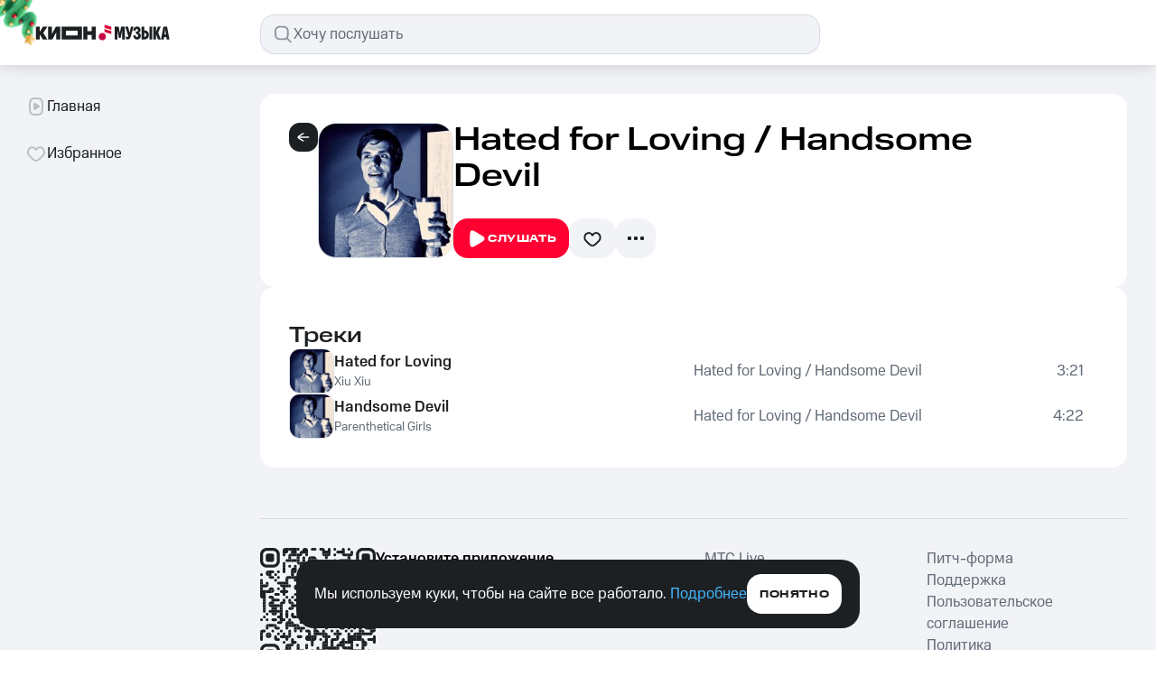

--- FILE ---
content_type: text/css; charset=UTF-8
request_url: https://music.mts.ru/_next/static/css/a82dce09fe5f2d45.css
body_size: 7165
content:
.about-track-block_wrapper__Lro_P{color:var(--color-text-secondary)}@media screen and (max-width:691px){.album-tracks-block_overflow__4EZN4{overflow:auto;overflow-y:hidden;margin:-20px;padding:20px}@supports selector(::-webkit-scrollbar){.album-tracks-block_overflow__4EZN4::-webkit-scrollbar{display:none}}@supports not selector(::-webkit-scrollbar){.album-tracks-block_overflow__4EZN4{scrollbar-width:none}}}@media screen and (max-width:691px){.album-tracks-block_row__extended__c99Nj{width:720px;margin-left:-10px;margin-right:-10px}}@media screen and (max-width:429px){.album-tracks-block_row__extended__c99Nj{width:640px}}.album-tracks-block_col__extended__lCy4u{display:flex;flex-direction:column;gap:16px}@media screen and (max-width:691px){.album-tracks-block_col__extended__lCy4u{padding-left:10px;padding-right:10px}}@media screen and (max-width:959px)and (max-width:959px){.artist-albums-block_overflow__n43uy{overflow-x:auto;overflow-y:hidden;margin:0 -32px;padding:0 32px}@supports selector(::-webkit-scrollbar){.artist-albums-block_overflow__n43uy::-webkit-scrollbar{display:none}}@supports not selector(::-webkit-scrollbar){.artist-albums-block_overflow__n43uy{scrollbar-width:none}}}@media screen and (max-width:959px){.artist-albums-block_overflow__n43uy .artist-albums-block_scroll__SREar{width:1232px}.artist-albums-block_overflow__n43uy .artist-albums-block_card__s48Pt{width:16.6666666667%}}@media screen and (max-width:767px){.artist-albums-block_overflow__n43uy{margin:0 -20px;padding:0 20px}.artist-albums-block_overflow__n43uy .artist-albums-block_scroll__SREar{width:992px}}.artist-albums-block_overflow__n43uy>*>*{display:none}@media(min-width:960px){.artist-albums-block_overflow__n43uy>*>:nth-child(-n+6){display:block}}@media(min-width:768px)and (max-width:959px){.artist-albums-block_overflow__n43uy>*>:nth-child(-n+7){display:block}}@media(max-width:767px){.artist-albums-block_overflow__n43uy>*>:nth-child(-n+6){display:block}}@media screen and (max-width:959px)and (max-width:959px){.genre-popular-albums-block_overflow__re9MY{overflow-x:auto;overflow-y:hidden;margin:0 -32px;padding:0 32px}@supports selector(::-webkit-scrollbar){.genre-popular-albums-block_overflow__re9MY::-webkit-scrollbar{display:none}}@supports not selector(::-webkit-scrollbar){.genre-popular-albums-block_overflow__re9MY{scrollbar-width:none}}}@media screen and (max-width:959px){.genre-popular-albums-block_overflow__re9MY .genre-popular-albums-block_scroll__199lx{width:1232px}.genre-popular-albums-block_overflow__re9MY .genre-popular-albums-block_card__MAv7N{width:16.6666666667%}}@media screen and (max-width:767px){.genre-popular-albums-block_overflow__re9MY{margin:0 -20px;padding:0 20px}.genre-popular-albums-block_overflow__re9MY .genre-popular-albums-block_scroll__199lx{width:992px}}.genre-popular-albums-block_overflow__re9MY>*>*{display:none}@media(min-width:960px){.genre-popular-albums-block_overflow__re9MY>*>:nth-child(-n+6){display:block}}@media(min-width:768px)and (max-width:959px){.genre-popular-albums-block_overflow__re9MY>*>:nth-child(-n+7){display:block}}@media(max-width:767px){.genre-popular-albums-block_overflow__re9MY>*>:nth-child(-n+6){display:block}}@media screen and (max-width:691px){.recommended-playlist-block_overflow__Nlizu{overflow:auto;overflow-y:hidden;margin:-20px;padding:20px}@supports selector(::-webkit-scrollbar){.recommended-playlist-block_overflow__Nlizu::-webkit-scrollbar{display:none}}@supports not selector(::-webkit-scrollbar){.recommended-playlist-block_overflow__Nlizu{scrollbar-width:none}}}@media screen and (max-width:691px){.recommended-playlist-block_row__extended__KxO1e{width:720px;margin-left:-10px;margin-right:-10px}}@media screen and (max-width:429px){.recommended-playlist-block_row__extended__KxO1e{width:640px}}.recommended-playlist-block_col__extended___7zAF{display:flex;flex-direction:column;gap:16px}@media screen and (max-width:691px){.recommended-playlist-block_col__extended___7zAF{padding-left:10px;padding-right:10px}.similar-tracks-block_overflow___qjAo{overflow:auto;overflow-y:hidden;margin:-20px;padding:20px}}@media screen and (max-width:691px){@supports selector(::-webkit-scrollbar){.similar-tracks-block_overflow___qjAo::-webkit-scrollbar{display:none}}@supports not selector(::-webkit-scrollbar){.similar-tracks-block_overflow___qjAo{scrollbar-width:none}}}@media screen and (max-width:691px){.similar-tracks-block_row__extended__6Xosx{width:720px;margin-left:-10px;margin-right:-10px}}@media screen and (max-width:429px){.similar-tracks-block_row__extended__6Xosx{width:640px}}.similar-tracks-block_col__extended__LbW5_{display:flex;flex-direction:column;gap:16px}@media screen and (max-width:691px){.similar-tracks-block_col__extended__LbW5_{padding-left:10px;padding-right:10px}}.action-sheet-cell_wrapper__A8Kz_{height:52px;padding:14px 20px;justify-content:space-between;cursor:pointer}.action-sheet-cell_left__block__B9KZz,.action-sheet-cell_wrapper__A8Kz_{display:flex;align-items:center;gap:12px}.action-sheet-cell_title__AGkVp{text-overflow:ellipsis;white-space:normal;overflow:hidden;display:-webkit-box;line-clamp:1;-webkit-line-clamp:1;-webkit-box-orient:vertical;color:var(--color-text-primary)}.bottom-sheet-header_wrapper__LxCrR{padding:20px;display:flex}.bottom-sheet-header_cover__S3DIV{margin-right:12px;border-radius:8px;border:1px solid var(--color-background-stroke)}.bottom-sheet-header_info__zviEd:after{content:"";pointer-events:none;text-align:right;position:absolute;bottom:0;right:0;width:24px;height:100%;background:linear-gradient(90deg,rgba(255,255,255,0),rgb(255,255,255) 50%)}@media screen and (max-width:959px){.bottom-sheet-header_info__zviEd:after{height:100%}}.bottom-sheet-header_info__zviEd{flex-grow:1;min-width:0;margin-right:8px;overflow:hidden;position:relative;display:grid;grid-template-areas:"icon title" "subtitle subtitle";grid-template-columns:min-content 1fr;align-items:center}.bottom-sheet-header_info__zviEd svg{grid-area:icon;margin-right:4px}.bottom-sheet-header_info__zviEd .bottom-sheet-header_title__J8hN8{grid-area:title;text-wrap:nowrap;color:var(--color-text-primary);margin:4px 0}.bottom-sheet-header_info__zviEd .bottom-sheet-header_subtitle__GXhm4{grid-area:subtitle;text-wrap:nowrap;color:var(--color-text-secondary)}@keyframes bottom-sheet_bg-animation-open__Jo27t{to{background-color:var(--color-background-overlay)}}@keyframes bottom-sheet_bg-animation-close__baFO6{0%{background-color:var(--color-background-overlay)}to{background-color:inherit}}@keyframes bottom-sheet_content-open__IdM_p{to{transform:translateY(0)}}@keyframes bottom-sheet_content-close__4D4ki{0%{transform:translateY(0)}to{transform:translateY(100%)}}.bottom-sheet_wrapper__0m5q6{position:fixed;z-index:70002;max-height:100vh;max-height:100dvh;display:flex;flex-direction:column;align-items:center;padding-top:60px;top:0;bottom:0;left:0;right:0;animation:bottom-sheet_bg-animation-open__Jo27t .5s ease-in-out forwards}.bottom-sheet_wrapper__0m5q6.bottom-sheet_closing__Sf8fH{animation:bottom-sheet_bg-animation-close__baFO6 .5s ease-in-out forwards}.bottom-sheet_wrapper__0m5q6.bottom-sheet_overflow__4pelY{overflow:auto}@supports selector(::-webkit-scrollbar){.bottom-sheet_wrapper__0m5q6.bottom-sheet_overflow__4pelY::-webkit-scrollbar{width:12px;height:12px}.bottom-sheet_wrapper__0m5q6.bottom-sheet_overflow__4pelY::-webkit-scrollbar-button,.bottom-sheet_wrapper__0m5q6.bottom-sheet_overflow__4pelY::-webkit-scrollbar-corner,.bottom-sheet_wrapper__0m5q6.bottom-sheet_overflow__4pelY::-webkit-scrollbar-track{display:none}.bottom-sheet_wrapper__0m5q6.bottom-sheet_overflow__4pelY::-webkit-scrollbar-thumb{border-radius:100px;background-color:var(--color-icon-tertiary);border:4px solid var(--color-background-primary)}}@supports not selector(::-webkit-scrollbar){.bottom-sheet_wrapper__0m5q6.bottom-sheet_overflow__4pelY{scrollbar-width:thin;scrollbar-color:var(--color-icon-tertiary) var(--color-background-primary)}}.bottom-sheet_wrapper__0m5q6.bottom-sheet_overflow__4pelY::-webkit-scrollbar{width:0}.bottom-sheet_content__XzRMj{position:relative;border-radius:32px 32px 0 0;max-width:unset;width:100%;background-color:var(--color-background-primary);margin:auto 0 0;padding-bottom:20px;transform:translateY(100%);animation:bottom-sheet_content-open__IdM_p .5s ease-in-out forwards}.bottom-sheet_content__XzRMj.bottom-sheet_closing__Sf8fH{animation:bottom-sheet_content-close__4D4ki .5s ease-in-out forwards}.bottom-sheet_content__XzRMj .bottom-sheet_indicator__wrapper___6POX{position:absolute;transform:translate3d(50%,-16px,0);right:50%;width:32px;height:12px;padding-top:8px;opacity:.35}.bottom-sheet_content__XzRMj .bottom-sheet_indicator__wrapper___6POX .bottom-sheet_indicator__I5I3k{width:100%;height:4px;border-radius:2px;background-color:var(--color-constant-greyscale-0)}.context_menu-cell_wrapper__k4TbA{padding:10px 6px;display:flex;align-items:center;gap:12px;border-radius:12px;transition:background-color .2s ease-in-out;cursor:pointer}.context_menu-cell_wrapper__k4TbA:hover{background-color:var(--color-background-hover)}.context_menu-cell_wrapper__k4TbA.context_menu-cell_small__8aQFH{padding:4px 6px}.context_menu-cell_wrapper__k4TbA.context_menu-cell_medium__fVbEa{padding:10px 6px}.context_menu-cell_wrapper__k4TbA.context_menu-cell_large__XBV7N{padding:12px 6px}.context_menu-cell_label__uT6g1{text-overflow:ellipsis;overflow:hidden;white-space:nowrap;color:var(--color-text-primary)}.context-menu_wrapper__wThfO{max-width:300px;width:100%;padding:6px;position:fixed;inset:unset;z-index:100000;border-radius:16px;background-color:var(--color-background-modal);box-shadow:0 4px 24px 0 rgba(0,0,0,.12),0 12px 20px 0 rgba(0,0,0,.14)}.context-menu_wrapper__wThfO.context-menu_hidden__PeY6B{display:none}.artist-name_wrapper__O_7oq{padding:4px 12px 4px 6px;max-width:192px;border-radius:26px;background-color:var(--color-control-blur);display:flex;align-items:center;cursor:pointer;transition:background-color .2s ease-in-out}.artist-name_wrapper__O_7oq:hover{background-color:var(--color-background-hover)}@media screen and (max-width:1679px){.artist-name_wrapper__O_7oq{max-width:172px}}.artist-name_wrapper__O_7oq.artist-name_without_cover__7LhPQ{padding:4px 12px;max-width:unset}.artist-name_cover__KpREl{margin-right:8px;border-radius:50%;border:1px solid var(--color-background-stroke)}.artist-name_text___zuPL{margin-right:4px;color:var(--color-text-inverted);text-overflow:ellipsis;white-space:nowrap;overflow:hidden}.desktop-artist-names_wrapper__rL6Bc{display:flex;gap:8px}.desktop-artist-names_max_width_590__d0DXU{max-width:590px}.desktop-artist-names_max_width_290__FhSn_{max-width:290px}.desktop-artist-names_artist_cover__ZXbQU{border-radius:50%}div.tooltip_wrapper__ASC_5{padding:10px 12px;border-radius:12px;color:var(--color-text-inverted);background:var(--color-background-inverted);font:unset;z-index:70002;transform:translateZ(0);-webkit-backface-visibility:hidden;backface-visibility:hidden;will-change:transform}.like-button_tooltip_like_button__nxopv{max-width:240px}.lyrics-button_button__3xmkw{display:none}@media screen and (max-width:1679px){.lyrics-button_button__3xmkw{display:flex}}.lyrics-button_tooltip_lyrics_button__zguq6{max-width:240px}.play-button_button__AI_ao{max-width:220px}@media screen and (max-width:1679px){.play-button_button__AI_ao{max-width:200px}}.desktop-track-actions_wrapper__269lL{display:flex;gap:8px}@media screen and (min-width:1680px){.track-text-button_hide__tUL_4{display:none}}.back-button_arrow_left__gpZzW{fill:var(--color-constant-greyscale-0)}@media screen and (max-width:959px){.back-button_arrow_left__gpZzW{display:none}}.back-button_chevron_left__XNbAb{display:none}@media screen and (max-width:959px){.back-button_chevron_left__XNbAb{display:block;fill:var(--color-constant-greyscale-0)}}@media screen and (max-width:767px){.back-button_chevron_left__XNbAb{fill:var(--color-icon-primary)}}.badges_wrapper__oUEa9{display:flex;gap:8px}.badges_desktop_badge__vuIC4,.badges_mobile_badge__eFcbD{color:var(--color-text-inverted);background-color:var(--color-control-blur)}.badges_desktop_badge__vuIC4 svg,.badges_mobile_badge__eFcbD svg{fill:var(--color-constant-greyscale-0)}@media screen and (max-width:959px){.badges_desktop_badge__vuIC4{display:none}}@media screen and (min-width:960px){.badges_mobile_badge__eFcbD{display:none}}@media screen and (max-width:767px){.badges_mobile_badge__eFcbD{color:var(--color-text-primary);background-color:var(--color-background-secondary)}.badges_mobile_badge__eFcbD svg{fill:var(--color-icon-secondary)}}.header_wrapper__cNyB2{display:grid;grid-template-columns:auto 1fr}.header_wrapper__cNyB2:has([data-id=back-button]){gap:12px}@media screen and (max-width:959px){.header_wrapper__cNyB2{padding:10px 20px;grid-template-columns:1fr auto 1fr;align-items:center;gap:unset}}.header_badges__Ijw5G{grid-column:2}.header_more_button__NULif{justify-self:end}@media screen and (min-width:960px){.header_more_button__NULif{display:none}}@media screen and (max-width:959px){.header_more_button__NULif svg{fill:var(--color-control-alternative)}}@media screen and (max-width:767px){.header_more_button__NULif svg{fill:var(--color-icon-primary)}}.mobile-artist-names_wrapper__r0527{margin:-10px 0;padding:10px 0}.mobile-artist-names_content__VJfLs{padding:4px 8px 4px 4px;max-width:249px;display:flex;align-items:center;gap:8px;border-radius:16px;background-color:var(--color-control-blur)}@media screen and (max-width:767px){.mobile-artist-names_content__VJfLs{background-color:var(--color-background-secondary)}}.mobile-artist-names_covers__CWx1R{flex-shrink:0;height:20px;position:relative}.mobile-artist-names_cover__tyMkj{position:absolute;display:block;border-radius:50%;border:1px solid var(--color-control-blur)}@media screen and (max-width:767px){.mobile-artist-names_cover__tyMkj{border:1px solid var(--color-background-secondary)}}.mobile-artist-names_names__A0aSE{min-width:0;text-overflow:ellipsis;white-space:nowrap;overflow:hidden;color:var(--color-text-inverted)}@media screen and (max-width:767px){.mobile-artist-names_names__A0aSE{color:var(--color-text-primary)}}.mobile-artist-names_icon__3zcAW{fill:var(--color-control-alternative)}@media screen and (max-width:767px){.mobile-artist-names_icon__3zcAW{fill:var(--color-icon-secondary)}}.about-track-modal_layout__yAwrk{padding:0 20px;display:flex;flex-direction:column;gap:12px}.about-track-modal_item__dBcqJ{color:var(--color-text-primary)}.about-track-modal_item__dBcqJ p:first-child{color:var(--color-text-secondary)}.custom-playlists-modal_content__eghmb{overflow-y:auto;max-height:calc(100vh - 208px);max-height:calc(100dvh - 208px)}@supports selector(::-webkit-scrollbar){.custom-playlists-modal_content__eghmb::-webkit-scrollbar{display:none}}@supports not selector(::-webkit-scrollbar){.custom-playlists-modal_content__eghmb{scrollbar-width:none}}.custom-playlists-modal_button__BkUe5{margin:8px 20px 4px;width:calc(100% - 40px)}.goodok-button_goodok_button__nqtA3{margin-right:24px;width:24px;height:24px;outline:none;border:none;background-color:rgba(0,0,0,0);cursor:pointer}.goodok-button_tooltip_inner_wrapper__QqO6S{display:flex;align-items:center;gap:8px}.goodok-button_tooltip_text__sNQ_N{color:var(--color-text-inverted)}.goodok-button_cross_icon_button__grP_A{background-color:rgba(127,140,153,.35)}.button-block_wrapper___I_vm{display:flex;align-items:center;gap:24px;margin-bottom:32px}@media screen and (max-width:450px){.button-block_wrapper___I_vm{flex-direction:column-reverse}}@media screen and (max-width:359px){.button-block_wrapper___I_vm{margin-left:16px;display:block}}.button-block_subscription_block__oDuBW{order:2}@media screen and (max-width:359px){.button-block_subscription_block__oDuBW{margin-bottom:16px}}.button-block_subtitle__9U5AE,.button-block_title__D7_ua{margin-bottom:2px}.button-block_description__BZPQw{color:var(--color-text-secondary)}.footer-block_wrapper__Tzfre{display:flex}@media screen and (max-width:359px){.footer-block_wrapper__Tzfre{display:block;margin-left:16px;width:80%}}.footer-block_text__oU8Jz{color:var(--color-text-secondary)}.footer-block_link___bKBu{color:var(--color-text-primary-link)}.header-block_wrapper__pQzuN{margin-bottom:32px}@media screen and (max-width:359px){.header-block_wrapper__pQzuN{margin-left:16px}}.header-block_title__ztGEc{margin-bottom:8px}.header-block_description__IQL8X{color:var(--color-text-secondary)}.timeline_wrapper__C1o_m{display:grid;grid-template-columns:38px 276px 38px;width:352px;z-index:1}.timeline_timeline_wrapper__Ck2jq{display:flex;align-items:center;position:relative}.timeline_timeline__xskvx{-webkit-appearance:none;height:4px;width:276px;border-radius:5px;background-image:linear-gradient(#e30611,#e30611);background-repeat:no-repeat;background-color:rgba(0,0,0,0);position:relative;z-index:2;margin:0;cursor:pointer}.timeline_timeline__xskvx::-webkit-slider-thumb{visibility:hidden;-webkit-appearance:none;height:16px;width:16px;border-radius:50%;background-color:var(--color-constant-greyscale-0);box-shadow:0 4px 24px rgba(0,0,0,.12),0 8px 16px rgba(0,0,0,.08);cursor:pointer}.timeline_timeline__xskvx::-webkit-slider-runnable-track{box-shadow:none;border:none;background:rgba(0,0,0,0)}.timeline_timeline__xskvx:hover::-webkit-slider-thumb{visibility:visible}.timeline_timeline__xskvx.timeline_hidden__po7RH:hover::-webkit-slider-thumb{visibility:hidden}.timeline_line__Tgqqd{position:absolute;width:276px;height:4px;right:0;background:rgba(188,195,208,.5);border-radius:5px;z-index:1;pointer-events:none}.timeline_current_time__XZdWg,.timeline_full_time__BQ_KL{color:var(--color-text-tertiary)}.timeline_current_time__XZdWg{margin-right:8px}.timeline_full_time__BQ_KL{margin-left:8px}.player-block_wrapper__9_BL9{margin-bottom:32px}@media screen and (max-width:359px){.player-block_wrapper__9_BL9{margin-left:-7.9vw;width:103vw}}.player-block_widget__gGSsK{width:100%;padding:24px;position:relative;display:flex;flex-direction:row;flex-wrap:nowrap;column-gap:16px;overflow-x:hidden;border-radius:16px}@media screen and (max-width:359px){.player-block_widget__gGSsK{column-gap:12px;border-radius:0}}.player-block_widget_header_cover__5FiA_{position:absolute;inset:0;overflow:hidden;border-radius:inherit}.player-block_widget_header_cover__5FiA_:after{content:"";display:block;position:absolute;inset:0;background:linear-gradient(180deg,rgba(0,0,0,.15) 31.71%,rgba(0,0,0,.35));backdrop-filter:blur(100px);-webkit-backdrop-filter:blur(100px);filter:blur(0);-webkit-filter:blur(0);-moz-filter:blur(0);-o-filter:blur(0);-ms-filter:blur(0);z-index:1}.player-block_widget_header_cover_image__VnECI{width:100%;height:100%;background-repeat:no-repeat;background-size:cover;background-position:50%}.player-block_widget_header_image__Qhi_2{min-width:139px;max-width:139px;min-height:139px;max-height:139px;position:relative;z-index:5;display:flex;align-items:center;justify-content:center;border:.5px solid rgba(188,195,208,.5);border-radius:16px;overflow:hidden}.player-block_widget_header_image_button__kbfHA{width:48px;height:48px;border:.5px solid rgba(188,195,208,.5);border-radius:100px;background:rgba(29,32,35,.4);transition:.1s ease;z-index:1;cursor:pointer}.player-block_widget_header_image_button__kbfHA span{width:24px;height:24px;display:flex;align-items:center;justify-content:center;position:absolute;top:calc(50% - 12px);left:calc(50% - 12px)}.player-block_widget_header_image_button__kbfHA:hover{width:56px;height:56px}.player-block_widget_header_image_button__kbfHA:active{width:48px;height:48px}.player-block_widget_header_content__Ltii4{width:calc(100% - 155px);position:relative;display:flex;flex-direction:column;justify-content:space-between;z-index:5}@media screen and (max-width:569px){.player-block_widget_header_content__Ltii4{width:calc(100% - 151px)}}.player-block_widget_header_content_info__9j_YC{display:flex;justify-content:space-between}.player-block_widget_header_content_info_title___wqR_{max-width:69%;padding-top:1px;overflow:hidden}@media(max-width:569px){.player-block_widget_header_content_info_title___wqR_{max-width:84%;padding-top:2px}}.player-block_widget_header_content_info_title___wqR_ p:first-child{white-space:nowrap;overflow:hidden;text-overflow:ellipsis}@media(max-width:569px){.player-block_widget_header_content_info_title___wqR_ p:first-child{font-size:20px;line-height:24px}}.player-block_widget_header_content_info_title___wqR_ p:nth-child(2){margin-top:5px;white-space:nowrap;overflow:hidden;text-overflow:ellipsis;color:#e2e5eb}@media(max-width:569px){.player-block_widget_header_content_info_title___wqR_ p:nth-child(2){margin-top:4px;font-size:14px;line-height:20px}}.player-block_song_name__H9pkD{color:var(--color-text-inverted)}.player-block_widget_header_content_info_logo__uI4tb a{margin-top:8px;display:block;transition:.2s ease}@media(max-width:569px){.player-block_widget_header_content_info_logo__uI4tb a{margin-top:4px}}.player-block_widget_header_content_info_logo__uI4tb a:hover{opacity:.8}.player-block_logo_ref__cEIPK{width:24px;height:24px;background-color:rgba(0,0,0,0);outline:none;border:none;border-radius:7px;background-repeat:no-repeat;background-size:contain;cursor:pointer}.player-block_controls__Q4Bvw{display:flex;flex-wrap:nowrap;align-items:center;column-gap:8px}.player-block_controls__Q4Bvw .player-block_timeline__PSxvC{width:100%;display:flex;grid-template-columns:none}.player-block_controls__Q4Bvw .player-block_timeline__PSxvC p{display:none}.player-block_controls__Q4Bvw .player-block_timeline__PSxvC div[data-id=timebar]{width:100%}.player-block_controls__Q4Bvw .player-block_timeline__PSxvC div[data-id=timebar] input{width:100%;background-image:linear-gradient(white,white)}.player-block_controls__Q4Bvw .player-block_timeline__PSxvC div[data-id=timebar] input::-webkit-slider-thumb{opacity:0!important}.player-block_controls__Q4Bvw .player-block_timeline__PSxvC div[data-id=timebar] input::-moz-range-thumb{opacity:0!important}.player-block_controls__Q4Bvw .player-block_timeline__PSxvC div[data-id=timebar] div[data-id=line]{width:100%}.player-block_time__U8Oqt{min-width:30px;opacity:.5;color:var(--color-constant-greyscale-0);font-weight:400;padding-bottom:1px}.goodok-error-popup_wrapper__IGKTB{display:flex;width:520px;height:100%;padding:16px;border-radius:16px;flex-direction:column}@media screen and (max-width:359px){.goodok-error-popup_wrapper__IGKTB{width:100%;padding:0;margin-top:40px;margin-bottom:40px}}.goodok-error-popup_error_block__9PASn{display:flex;gap:6px}.goodok-error-popup_error_block__9PASn p{align-self:center}@media screen and (max-width:359px){.goodok-error-popup_error_block__9PASn{margin-left:16px}}.goodok-error-popup_close_popup_logo__8IkLj{width:24px;height:24px;background-color:rgba(0,0,0,0);outline:none;border:none;background-repeat:no-repeat;background-size:contain;cursor:pointer}.goodok-popup_wrapper__xp9Se{display:flex;width:100%;height:100%;padding:16px;border-radius:16px;flex-direction:column}@media screen and (max-width:450px){.goodok-popup_wrapper__xp9Se{text-align:center;padding:0}}@media screen and (max-width:359px){.goodok-popup_wrapper__xp9Se{padding:0;margin-top:40px;margin-bottom:40px}}.goodok-success-popup_wrapper__EvPAA{display:flex;width:100%;height:100%;border-radius:16px;flex-direction:column}@media screen and (max-width:359px){.goodok-success-popup_wrapper__EvPAA{padding:0;margin-top:40px;margin-bottom:40px}}.goodok-success-popup_success_block__hvHNy{display:flex;justify-content:center;align-items:center;flex-direction:column}.goodok-success-popup_goodok_popup_logo__EBRdN{width:81px;height:81px;background-color:rgba(0,0,0,0);outline:none;border:none;background-repeat:no-repeat;background-size:contain;background-position:50%;margin-bottom:16px}.goodok-success-popup_title__L6jHm{margin-bottom:8px}.goodok-success-popup_description__hiwX4{margin-bottom:24px;color:var(--color-text-secondary)}.goodok-success-popup_close-button___jz61{max-width:400px}@media screen and (max-width:359px){.goodok-success-popup_close-button___jz61{max-width:312px}}.track-disclaimer_wrapper__nHe_k{position:relative}.track-disclaimer_text___n5av{padding:0 20px;color:var(--color-text-secondary);white-space:pre-line;max-height:88px;overflow-y:scroll;overflow-x:hidden}@supports selector(::-webkit-scrollbar){.track-disclaimer_text___n5av::-webkit-scrollbar{display:none}}@supports not selector(::-webkit-scrollbar){.track-disclaimer_text___n5av{scrollbar-width:none}}.track-disclaimer_text___n5av.track-disclaimer_isClip__ES_4E{padding:0}.track-disclaimer_topGradient__VSCuU:before{position:absolute;content:"";top:0;left:0;right:0;z-index:1;width:100%;height:24px;background:linear-gradient(180deg,rgb(255,255,255),rgba(255,255,255,0))}.track-disclaimer_bottomGradient___p2dK:after{position:absolute;content:"";bottom:0;left:0;right:0;z-index:1;width:100%;height:24px;background:linear-gradient(0deg,rgb(255,255,255),rgba(255,255,255,0))}@keyframes track-text-modal_opening__eu7Ns{0%{transform:translateY(100%)}to{transform:translateY(0)}}@keyframes track-text-modal_closing__K6rho{0%{transform:translateY(0)}to{transform:translateY(100%)}}.track-text-modal_wrapper__ok3te{position:fixed;width:unset;height:auto;border:none;overflow:hidden;inset:0;left:256px;z-index:9;background-color:var(--color-background-primary)}@media screen and (max-width:1279px){.track-text-modal_wrapper__ok3te{left:0}}@media(max-width:1279px){.track-text-modal_wrapper__ok3te{z-index:9999}}@media(max-width:959px){.track-text-modal_wrapper__ok3te{z-index:70003}}@media(min-width:1280px){.track-text-modal_wrapper__ok3te.track-text-modal_fullScreen__yE03S{z-index:90003;left:0}}.track-text-modal_wrapper__ok3te.track-text-modal_open__yhdRw{animation:track-text-modal_opening__eu7Ns .6s ease-in-out forwards}.track-text-modal_wrapper__ok3te.track-text-modal_close__xaEIn{animation:track-text-modal_closing__K6rho .6s ease-in-out forwards}.track-text-modal_content__hRu9x{display:grid;grid-gap:24px;gap:24px;grid-template-columns:repeat(12,1fr);height:100vh;padding:144px 32px 0}@supports selector(::-webkit-scrollbar){.track-text-modal_content__hRu9x::-webkit-scrollbar{display:none}}@supports not selector(::-webkit-scrollbar){.track-text-modal_content__hRu9x{scrollbar-width:none}}.track-text-modal_content__hRu9x.track-text-modal_fullScreenView__po9Z1{padding:64px 32px 0}@media(max-width:1279px){.track-text-modal_content__hRu9x{display:flex;flex-direction:column;align-items:center;gap:24px;padding:32px 32px 0;overflow-y:auto;height:100%}}@media(max-width:767px){.track-text-modal_content__hRu9x{padding:20px 20px 0}}.track-text-modal_background__gKng6{position:absolute;top:0;left:0;right:0;bottom:0;z-index:-1}@media(max-width:767px){.track-text-modal_background__gKng6{display:none}}.track-text-modal_overlay__POMvf{position:absolute;top:0;left:0;right:0;bottom:0;background:rgba(0,0,0,.6);-webkit-backdrop-filter:blur(110px);backdrop-filter:blur(110px);z-index:1}.track-text-modal_scrollable_text_container__igOuQ{display:flex;flex-direction:column;align-items:center;padding-bottom:100px;grid-column:6/span 7;max-height:calc(100vh - 220px);overflow-y:auto}@supports selector(::-webkit-scrollbar){.track-text-modal_scrollable_text_container__igOuQ::-webkit-scrollbar{display:none}}@supports not selector(::-webkit-scrollbar){.track-text-modal_scrollable_text_container__igOuQ{scrollbar-width:none}}.track-text-modal_scrollable_text_container__igOuQ.track-text-modal_fullScreenView__po9Z1{max-height:100vh}@media(max-width:1279px){.track-text-modal_scrollable_text_container__igOuQ{max-height:none;overflow-y:visible;width:100%;padding-bottom:80px}}@media(max-width:767px){.track-text-modal_scrollable_text_container__igOuQ{padding-bottom:60px}}.track-text-modal_title__O5UbF{font-family:MTS Compact,sans-serif;font-size:48px;font-style:normal;font-weight:500;line-height:160%;color:var(--color-text-inverted);white-space:pre-line;text-align:center}@media screen and (max-width:1439px){.track-text-modal_title__O5UbF{font-size:36px}}@media(max-width:1279px){.track-text-modal_title__O5UbF{font-size:32px}}@media(max-width:767px){.track-text-modal_title__O5UbF{color:var(--color-text-secondary);font-size:20px;padding-bottom:28px}}.track-text-modal_text_button__vMn3C{position:absolute;top:104px;right:64px}.track-text-modal_button_container__wzRhl{position:absolute;top:104px;right:32px;display:flex;gap:16px}@media screen and (max-width:1279px){.track-text-modal_button_container__wzRhl{top:84px}}@media(max-width:1279px){.track-text-modal_button_container__wzRhl{top:32px}.track-text-modal_button_container__wzRhl button:first-of-type{display:none}}.track-text-modal_button_container__wzRhl.track-text-modal_fullScreenView__po9Z1{top:32px}@media(max-width:767px){.track-text-modal_icon_button__zUqLD svg{fill:var(--color-text-primary)}}.track-text-modal_writers__e2t7p{padding-top:60px}@media(max-width:767px){.track-text-modal_writers__e2t7p{padding-top:40px}}.track-text-modal_writers__e2t7p p{text-align:center;color:var(--color-constant-greyscale-200);font:500 1.0625rem/1.5rem MTS Compact,sans-serif}@media(max-width:767px){.track-text-modal_writers__e2t7p p{color:var(--color-text-secondary);font:500 .875rem/1.25rem MTS Compact,sans-serif}}.cover_wrapper___0mh4{grid-column:2/span 4;width:100%;height:auto;object-fit:contain;align-self:center;display:flex;flex-direction:column;align-items:center;justify-content:center;text-align:center;padding-bottom:144px}.cover_wrapper___0mh4.cover_fullScreenView__kRvFG{padding-bottom:74px}@media(max-width:1279px){.cover_wrapper___0mh4{padding-bottom:0}}@media(max-width:767px){.cover_wrapper___0mh4{display:none}}.cover_wrapper___0mh4 h3,.cover_wrapper___0mh4 p{color:var(--color-text-inverted)}.cover_artist_name__mNZFa{display:flex;align-items:center;gap:8px}.cover_cover__aS4Zd{border-radius:32px;grid-column:2/span 4;width:100%;height:100%;margin-bottom:20px}@media(max-width:1279px){.cover_cover__aS4Zd{width:305px;height:305px}}.control-button-with-text_wrapper__TufUJ{width:88px;display:flex;flex-direction:column;align-items:center;gap:8px}.control-button-with-text_button__ajOih{border:none;outline:none;-webkit-appearance:none;-moz-appearance:none;appearance:none;width:64px;height:64px;display:flex;align-items:center;justify-content:center;border-radius:50%;cursor:pointer;transition:transform .2s ease-in-out}.control-button-with-text_button__ajOih.control-button-with-text_primary__tmOBR{background-color:var(--color-control-primary-active)}.control-button-with-text_button__ajOih.control-button-with-text_secondary__EWDA_{background-color:var(--color-control-blur)}@media screen and (max-width:767px){.control-button-with-text_button__ajOih.control-button-with-text_secondary__EWDA_{background-color:var(--color-background-secondary)}}.control-button-with-text_text__t_cQm{color:var(--color-text-inverted)}@media screen and (max-width:767px){.control-button-with-text_text__t_cQm{color:var(--color-text-secondary)}}.mobile-track-actions_wrapper__kV3RJ{display:flex;gap:16px}.mobile-track-actions_icon__sJ_P7{fill:var(--color-control-alternative)}@media screen and (max-width:767px){.mobile-track-actions_icon__sJ_P7{fill:var(--color-icon-primary)}.mobile-track-actions_icon__sJ_P7.mobile-track-actions_secondary__hsAri{fill:var(--color-icon-secondary)}}.mobile-track-actions_tooltip_download_control__xhkJ8{max-width:280px}.mobile-track-actions_tooltip_download_control__xhkJ8 .mobile-track-actions_text__egv2G{margin-bottom:12px}.mobile-track-actions_tooltip_download_control__xhkJ8 .mobile-track-actions_buttons___CepX{display:flex;justify-content:flex-end;gap:4px}.mobile-track-actions_tooltip_download_control__xhkJ8 .mobile-track-actions_buttons___CepX button:first-child{color:var(--color-text-tertiary)}.mobile-track-actions_tooltip_like_control___Unna{max-width:200px}.mobile-track-actions_tooltip_like_control___Unna .mobile-track-actions_text__egv2G{font-weight:400}p.track-details_wrapper__ejg50{display:flex;color:var(--color-text-inverted)}@media screen and (max-width:959px){p.track-details_wrapper__ejg50{font:500 .875rem/1.25rem MTS Compact,sans-serif}}@media screen and (max-width:767px){p.track-details_wrapper__ejg50{color:var(--color-text-secondary)}}.track-details_genre__fQNS0{position:relative;margin-right:20px}.track-details_genre__fQNS0:before{position:absolute;content:"•";right:-14px}@media screen and (min-width:960px){.track-details_genre__fQNS0:after{position:absolute;content:"";left:50%;bottom:1px;width:100%;height:1px;background-color:currentColor;transform:translateX(-50%) scaleX(0);transition:transform .3s ease}.track-details_genre__fQNS0:hover:after{transform:translateX(-50%) scaleX(1)}}@media screen and (max-width:959px){.track-details_genre__fQNS0{margin:-2px 20px -10px 0;padding:2px 0 10px}}.track-details_duration__QXLgp{position:relative;margin-left:20px}.track-details_duration__QXLgp:before{position:absolute;content:"•";left:-14px}@media screen and (max-width:959px){.track-details_duration__QXLgp{display:none}}h1.track-name_name__4gwVJ{color:var(--color-constant-greyscale-0)}h1.track-name_name__4gwVJ:not(.track-name_without_limit__twY5B){text-overflow:ellipsis;white-space:normal;overflow:hidden;display:-webkit-box;line-clamp:2;-webkit-line-clamp:2;-webkit-box-orient:vertical}@media screen and (max-width:959px){h1.track-name_name__4gwVJ{font:500 1.5rem/1.75rem MTS Wide,sans-serif;text-align:center}h1.track-name_name__4gwVJ:not(.track-name_without_limit__twY5B){text-overflow:ellipsis;white-space:normal;overflow:hidden;display:-webkit-box;line-clamp:3;-webkit-line-clamp:3;-webkit-box-orient:vertical}}@media screen and (max-width:767px){h1.track-name_name__4gwVJ{color:var(--color-text-primary)}}.track-card-block_wrapper__MXjg2{margin:-32px -32px 0;position:relative}@media screen and (max-width:767px){.track-card-block_wrapper__MXjg2{margin:-32px -20px 0}}.track-card-block_layout__wLPe9{object-fit:cover}@media screen and (max-width:767px){.track-card-block_layout__wLPe9{display:none}}.track-card-block_content__C6T3_{padding:24px 32px 32px;background:rgba(0,0,0,.5);backdrop-filter:blur(110px);-webkit-backdrop-filter:blur(110px)}@media screen and (max-width:959px){.track-card-block_content__C6T3_{padding:unset}}@media screen and (max-width:767px){.track-card-block_content__C6T3_{background:unset;backdrop-filter:unset;-webkit-backdrop-filter:unset}}.track-card-block_header__cFqJB{margin-bottom:24px}@media screen and (max-width:959px){.track-card-block_header__cFqJB{margin-bottom:8px}}.track-card-block_card__ZzAvV{display:flex;gap:24px}@media screen and (max-width:959px){.track-card-block_card__ZzAvV{flex-direction:column;align-items:center;gap:28px}}.track-card-block_cover__VDAB3{border-radius:24px;border:1px solid var(--color-background-stroke)}@media screen and (max-width:1679px){.track-card-block_cover__VDAB3{width:280px;height:280px}}@media screen and (max-width:959px){.track-card-block_cover__VDAB3{width:218px;height:218px;border-radius:20px}}@media screen and (max-width:767px){.track-card-block_cover__VDAB3{border:unset;box-shadow:0 20px 40px 0 rgba(0,0,0,.07),0 12.963px 23.426px 0 rgba(0,0,0,.05),0 7.704px 12.741px 0 rgba(0,0,0,.04),0 4px 6.5px 0 rgba(0,0,0,.04),0 1.63px 3.259px 0 rgba(0,0,0,.03),0 .37px 1.574px 0 rgba(0,0,0,.02)}}.track-card-block_track_info__7qFaY{min-width:0;flex-grow:1;display:flex;flex-direction:column;gap:16px}@media screen and (max-width:959px){.track-card-block_track_info__7qFaY{margin-bottom:56px;max-width:296px;padding:0 32px;box-sizing:content-box;align-items:center;gap:12px}}@media screen and (max-width:767px){.track-card-block_track_info__7qFaY{margin-bottom:unset}}@media screen and (max-width:959px){.track-card-block_desktop_artist_names__eNBOb,.track-card-block_desktop_track_actions__WLXSz{display:none}}@media screen and (min-width:960px){.track-card-block_mobile_artist_names__Wz9Ec,.track-card-block_mobile_track_actions__ATBIO{display:none}}.track-card-block_track_details__GhUZu{margin-top:auto}@media screen and (max-width:959px){.track-card-block_track_details__GhUZu{margin-top:unset;margin-bottom:16px}}.track-card-block_titleText__sjXy5{font:500 1.25rem/1.5rem MTS Wide,sans-serif;padding-bottom:16px}.track-card-block_text__ChDKj,.track-card-block_titleText__sjXy5{color:var(--color-constant-greyscale-200);transition:color .2s ease}.track-card-block_text__ChDKj{font:400 1.0625rem/1.5rem MTS Compact,sans-serif;max-height:280px;overflow:hidden;white-space:pre-line}.track-card-block_icon__Rv9Vf{fill:var(--color-constant-greyscale-200);vertical-align:middle;transition:margin-left .2s ease}.track-card-block_textWrapper__i_56e{cursor:pointer}.track-card-block_textWrapper__i_56e:hover .track-card-block_text__ChDKj,.track-card-block_textWrapper__i_56e:hover .track-card-block_titleText__sjXy5{color:var(--color-constant-greyscale-0)}.track-card-block_textWrapper__i_56e:hover .track-card-block_icon__Rv9Vf{fill:var(--color-constant-greyscale-0);margin-left:4px}@media screen and (max-width:1679px){.track-card-block_textWrapper__i_56e{display:none}}@media screen and (max-width:1279px){.track-text-tooltip_wrapper__o5lxl{display:flex;justify-content:center;align-items:center;gap:8px}}.track-text-tooltip_tooltip__btns__QwigT{margin-top:12px;display:flex;justify-content:flex-end;gap:4px}.track-text-tooltip_tooltip__btns__QwigT button:first-child{color:var(--color-text-tertiary)}@media screen and (max-width:1279px){.track-text-tooltip_tooltip__btns__QwigT{display:none}}.track-text-tooltip_icon__9nVcK{display:none;cursor:pointer}@media screen and (max-width:1279px){.track-text-tooltip_icon__9nVcK{display:block}}div:has(.track-text-tooltip_tooltip__btns__QwigT){line-clamp:none;-webkit-line-clamp:initial}.track-page-container_wrapper__tiy8s{display:flex;flex-direction:column;gap:56px}@media screen and (max-width:959px){.track-page-container_wrapper__tiy8s{gap:32px}}.preview-track-block_textWrapper__rJwOA{display:none;cursor:pointer}@media screen and (max-width:960px){.preview-track-block_textWrapper__rJwOA{display:block}}.preview-track-block_text__jZ974{color:var(--color-text-secondary);font:400 1.0625rem/1.5rem MTS Compact,sans-serif;max-height:72px;overflow:hidden;white-space:pre-line;margin-bottom:8px;position:relative}.preview-track-block_text__jZ974:after{content:"";position:absolute;bottom:0;left:0;width:100%;height:36px;background:linear-gradient(0deg,rgb(255,255,255),rgba(255,255,255,0));pointer-events:none}.preview-track-block_titleText__0QylI{color:var(--color-text-primary);font:500 1.25rem/1.5rem MTS Wide,sans-serif;padding-bottom:8px}.preview-track-block_text_button__84yQM{display:inline;color:var(--color-text-secondary);font:400 .875rem/1.25rem MTS Text,sans-serif}.preview-track-block_icon__Eh9Qd{fill:var(--color-text-secondary);vertical-align:middle}.rkn-block_wrapper__7lS7Y{width:100%;height:100%;display:flex;flex-direction:column;align-items:center;justify-content:center;text-align:center}@media screen and (max-width:767px){.rkn-block_wrapper__7lS7Y{padding:0 20px}}.rkn-block_title__7f5HN{max-width:431px;color:var(--color-text-primary);margin-bottom:8px}.rkn-block_subtitle__bE91X{color:var(--color-text-secondary);margin-bottom:44px;max-width:431px}@media screen and (max-width:767px){.rkn-block_subtitle__bE91X{margin-bottom:32px}}.rkn-block_attention_img__Wl9HT{margin-bottom:24px}@media screen and (max-width:767px){.rkn-block_attention_img__Wl9HT{width:120px;height:120px;margin-bottom:12px}}.rkn-block_button__0o3zf{width:280px}

--- FILE ---
content_type: text/css; charset=UTF-8
request_url: https://music.mts.ru/_next/static/css/1e132b5299f2d2bd.css
body_size: 6393
content:
@keyframes skeleton_skeleton__x17m7{0%{opacity:1}50%{opacity:.4}to{opacity:1}}.skeleton_wrapper__72gl6{animation:skeleton_skeleton__x17m7 2s linear infinite;background-color:var(--color-control-inactive)}.circle_wrapper__DN0A3{width:1000px;height:1000px;display:none}.circle_wrapper_show__GcBAB{display:block}.circle_first-circle__QuVQl{animation:circle_grow__9RELd 3.5s linear 0s 1}.circle_first-circle__QuVQl,.circle_second-circle__JqSC4{position:absolute;top:0;bottom:0;right:0;left:0;margin:auto;width:150px;height:150px;border-radius:50%;filter:blur(2.5px);opacity:0}.circle_second-circle__JqSC4{animation:circle_grow__9RELd 3.5s linear .55s 1}.circle_third-circle__2k7Uq{position:absolute;top:0;bottom:0;right:0;left:0;margin:auto;width:150px;height:150px;border-radius:50%;filter:blur(2.5px);animation:circle_grow__9RELd 3.5s linear 1.1s 1;opacity:0}.circle_circle_purple__nhcTN{box-shadow:-20px -20px 20px 0 #9340ff,inset 20px 20px 20px 0 #5900ca,20px 20px 20px 0 #5900ca,inset -20px -20px 20px 0 #9340ff}@media screen and (max-width:767px){.circle_circle_purple__nhcTN{box-shadow:-10px -10px 10px 0 #9340ff,inset 10px 10px 10px 0 #5900ca,10px 10px 10px 0 #5900ca,inset -10px -10px 10px 0 #9340ff}}.circle_circle_lemon__bj1eC{box-shadow:-20px -20px 20px 0 #e5f527,inset 20px 20px 20px 0 #b0bd1a,20px 20px 20px 0 #b0bd1a,inset -20px -20px 20px 0 #e5f527}@media screen and (max-width:767px){.circle_circle_lemon__bj1eC{box-shadow:-10px -10px 10px 0 #e5f527,inset 10px 10px 10px 0 #b0bd1a,10px 10px 10px 0 #b0bd1a,inset -10px -10px 10px 0 #e5f527}}.circle_circle_mint__kJZpC{box-shadow:-20px -20px 20px 0 #8eefc0,inset 20px 20px 20px 0 #3ca471,20px 20px 20px 0 #3ca471,inset -20px -20px 20px 0 #8eefc0}@media screen and (max-width:767px){.circle_circle_mint__kJZpC{box-shadow:-10px -10px 10px 0 #8eefc0,inset 10px 10px 10px 0 #3ca471,10px 10px 10px 0 #3ca471,inset -10px -10px 10px 0 #8eefc0}}.circle_circle_orange__8Lch0{box-shadow:-20px -20px 20px 0 #ff881a,inset 20px 20px 20px 0 #d96800,20px 20px 20px 0 #d96800,inset -20px -20px 20px 0 #ff881a}@media screen and (max-width:767px){.circle_circle_orange__8Lch0{box-shadow:-10px -10px 10px 0 #ff881a,inset 10px 10px 10px 0 #d96800,10px 10px 10px 0 #d96800,inset -10px -10px 10px 0 #ff881a}}.circle_circle_blue__JnnIg{box-shadow:-20px -20px 20px 0 #3b3cff,inset 20px 20px 20px 0 #0b0cb5,20px 20px 20px 0 #0b0cb5,inset -20px -20px 20px 0 #3b3cff}@media screen and (max-width:767px){.circle_circle_blue__JnnIg{box-shadow:-10px -10px 10px 0 #3b3cff,inset 10px 10px 10px 0 #0b0cb5,10px 10px 10px 0 #0b0cb5,inset -10px -10px 10px 0 #3b3cff}.circle_wrapper__DN0A3{display:block}.circle_first-circle__QuVQl,.circle_second-circle__JqSC4,.circle_third-circle__2k7Uq{animation:none;opacity:1}.circle_first-circle__QuVQl{transform:scale(1)}.circle_second-circle__JqSC4{transform:scale(2)}.circle_third-circle__2k7Uq{transform:scale(3)}}@keyframes circle_grow__9RELd{0%{transform:scale(0) translateZ(0);opacity:1}20%{transform:scale(1) translateZ(0);opacity:1}40%{transform:scale(2) translateZ(0);opacity:1}60%{transform:scale(3) translateZ(0);opacity:.5}80%{transform:scale(4) translateZ(0);opacity:0}to{transform:scale(4) translateZ(0);opacity:0}}.mix-card_wrapper__kGiMK{height:366px;border-radius:32px;position:relative;overflow:hidden;transition:all .5s ease-out}@media screen and (max-width:959px){.mix-card_wrapper__kGiMK{height:376px}.mix-card_with_scale__elxYK{transform:scaleY(.9361702128)}}.mix-card_wrapper_background_purple__lk4Gs{color:var(--color-text-inverted);background-color:#8120fe}.mix-card_wrapper_background_lemon__yBym7{color:var(--color-text-primary);background-color:#cad921}.mix-card_wrapper_background_mint__UnssK{color:var(--color-text-primary);background-color:#80d9b9}.mix-card_wrapper_background_orange__lsgiZ{color:var(--color-text-primary);background-color:#ff7f07}.mix-card_wrapper_background_blue__ZnNPC{color:var(--color-text-inverted);background-color:#292aea}.mix-card_content__UFg0t{height:100%;padding:48px 40px 40px;position:relative;z-index:100;cursor:pointer}@media screen and (hover:hover)and (min-width:960px){.mix-card_content__UFg0t:hover .mix-card_control-button__Fg64N{width:84px;height:84px;min-width:84px;min-height:84px;margin:-2px}}@media(hover:hover){.mix-card_content__UFg0t:hover .mix-card_pauseIcon__DbZgX{display:block}.mix-card_content__UFg0t:hover .mix-card_playingIcon__FX057{display:none}}@media screen and (max-width:959px){.mix-card_content__UFg0t{padding:32px 20px 20px}}.mix-card_title__54TD2{max-width:528px;margin-bottom:16px}@media screen and (max-width:959px){.mix-card_title__54TD2{font:500 2.25rem/2.25rem MTS Wide,sans-serif}}.mix-card_subtitle__Wa8kM{max-width:528px}@media screen and (max-width:959px){.mix-card_subtitle__Wa8kM{max-width:280px;font:500 1.0625rem/1.5rem MTS Compact,sans-serif}}.mix-card_control-button__Fg64N{position:absolute;left:40px;bottom:40px;transition:.1s ease-in-out}@media screen and (max-width:959px){.mix-card_control-button__Fg64N{left:20px;bottom:20px}}.mix-card_pauseIcon__DbZgX{display:none}.mix-card_circles__ZfznJ{position:absolute;width:1600px;height:100%;left:50%;transform:translateX(-800px)}@media screen and (max-width:959px){.mix-card_circles__ZfznJ{width:895px;transform:translateX(-447.5px)}}.mix-card_first-circle__jT4GF{position:absolute;left:516px;top:-180px;z-index:10}@media screen and (max-width:959px){.mix-card_first-circle__jT4GF{left:61px;top:-160px}}.mix-card_second-circle__Y5GWF{position:absolute;left:318px;bottom:-171px;z-index:20}@media screen and (max-width:959px){.mix-card_second-circle__Y5GWF{left:-172px;top:-439px}}.mix-card_third-circle__kTjcB{position:absolute;left:-266px;top:-122px;z-index:30}@media screen and (max-width:959px){.mix-card_third-circle__kTjcB{left:-333px;top:-160px}}.mix-card_fourth-circle__BHYm3{position:absolute;left:17px;bottom:-365px;z-index:40}@media screen and (max-width:767px){.mix-card_fourth-circle__BHYm3{left:400px;top:-600px}}.mix-card_fifth-circle__kRiFU{position:absolute;left:860px;top:-269px;z-index:50}.mix-card_circle-container-small__HepaH{transform:scale(1)}.mix-card_circle-container-medium__8LpnU{transform:scale(1.25)}@media screen and (max-width:360px){.mix-card_circle-container-medium__8LpnU{transform:scale(1.2)}}.mix-card_circle-container-large__MJUev{transform:scale(1.3)}.controls_wrapper__OjlQx{position:absolute;right:40px;bottom:40px;z-index:1;display:flex;gap:16px}.controls_control_with_timer__afxLB{position:relative}.controls_svg_rectangle__ontpW{position:absolute;top:0;left:0;display:none}.controls_svg_rectangle_with_animation__xBki7{display:block}.controls_svg_rectangle_with_animation__xBki7>rect{stroke-dasharray:140;animation:controls_rectangle__WrKWo 10.5s ease-in-out}@keyframes controls_rectangle__WrKWo{0%{stroke-dashoffset:140}to{stroke-dashoffset:0}}.slider_wrapper__zi8mr{align-items:center}.slider_container__PT5S4{max-width:100%;border-radius:32px}@media screen and (max-width:959px){.slider_container__PT5S4{border-radius:0;max-width:calc(100% + 64px);margin-left:-32px!important;margin-right:-32px!important}}@media screen and (max-width:767px){.slider_container__PT5S4{border-radius:0;max-width:calc(100% + 40px);margin-left:-20px!important;margin-right:-20px!important}}@font-face{font-family:swiper-icons;src:url("data:application/font-woff;charset=utf-8;base64, [base64]//wADZ2x5ZgAAAywAAADMAAAD2MHtryVoZWFkAAABbAAAADAAAAA2E2+eoWhoZWEAAAGcAAAAHwAAACQC9gDzaG10eAAAAigAAAAZAAAArgJkABFsb2NhAAAC0AAAAFoAAABaFQAUGG1heHAAAAG8AAAAHwAAACAAcABAbmFtZQAAA/gAAAE5AAACXvFdBwlwb3N0AAAFNAAAAGIAAACE5s74hXjaY2BkYGAAYpf5Hu/j+W2+MnAzMYDAzaX6QjD6/4//Bxj5GA8AuRwMYGkAPywL13jaY2BkYGA88P8Agx4j+/8fQDYfA1AEBWgDAIB2BOoAeNpjYGRgYNBh4GdgYgABEMnIABJzYNADCQAACWgAsQB42mNgYfzCOIGBlYGB0YcxjYGBwR1Kf2WQZGhhYGBiYGVmgAFGBiQQkOaawtDAoMBQxXjg/wEGPcYDDA4wNUA2CCgwsAAAO4EL6gAAeNpj2M0gyAACqxgGNWBkZ2D4/wMA+xkDdgAAAHjaY2BgYGaAYBkGRgYQiAHyGMF8FgYHIM3DwMHABGQrMOgyWDLEM1T9/w8UBfEMgLzE////P/5//f/V/xv+r4eaAAeMbAxwIUYmIMHEgKYAYjUcsDAwsLKxc3BycfPw8jEQA/[base64]/uznmfPFBNODM2K7MTQ45YEAZqGP81AmGGcF3iPqOop0r1SPTaTbVkfUe4HXj97wYE+yNwWYxwWu4v1ugWHgo3S1XdZEVqWM7ET0cfnLGxWfkgR42o2PvWrDMBSFj/IHLaF0zKjRgdiVMwScNRAoWUoH78Y2icB/yIY09An6AH2Bdu/UB+yxopYshQiEvnvu0dURgDt8QeC8PDw7Fpji3fEA4z/PEJ6YOB5hKh4dj3EvXhxPqH/SKUY3rJ7srZ4FZnh1PMAtPhwP6fl2PMJMPDgeQ4rY8YT6Gzao0eAEA409DuggmTnFnOcSCiEiLMgxCiTI6Cq5DZUd3Qmp10vO0LaLTd2cjN4fOumlc7lUYbSQcZFkutRG7g6JKZKy0RmdLY680CDnEJ+UMkpFFe1RN7nxdVpXrC4aTtnaurOnYercZg2YVmLN/d/gczfEimrE/fs/bOuq29Zmn8tloORaXgZgGa78yO9/cnXm2BpaGvq25Dv9S4E9+5SIc9PqupJKhYFSSl47+Qcr1mYNAAAAeNptw0cKwkAAAMDZJA8Q7OUJvkLsPfZ6zFVERPy8qHh2YER+3i/BP83vIBLLySsoKimrqKqpa2hp6+jq6RsYGhmbmJqZSy0sraxtbO3sHRydnEMU4uR6yx7JJXveP7WrDycAAAAAAAH//wACeNpjYGRgYOABYhkgZgJCZgZNBkYGLQZtIJsFLMYAAAw3ALgAeNolizEKgDAQBCchRbC2sFER0YD6qVQiBCv/H9ezGI6Z5XBAw8CBK/m5iQQVauVbXLnOrMZv2oLdKFa8Pjuru2hJzGabmOSLzNMzvutpB3N42mNgZGBg4GKQYzBhYMxJLMlj4GBgAYow/P/PAJJhLM6sSoWKfWCAAwDAjgbRAAB42mNgYGBkAIIbCZo5IPrmUn0hGA0AO8EFTQAA") format("woff");font-weight:400;font-style:normal}:root{--swiper-theme-color:#007aff}:host{position:relative;display:block;margin-left:auto;margin-right:auto;z-index:1}.swiper{margin-left:auto;margin-right:auto;position:relative;overflow:hidden;list-style:none;padding:0;z-index:1;display:block}.swiper-vertical>.swiper-wrapper{flex-direction:column}.swiper-wrapper{position:relative;width:100%;height:100%;z-index:1;display:flex;transition-property:transform;transition-timing-function:var(--swiper-wrapper-transition-timing-function,initial);box-sizing:content-box}.swiper-android .swiper-slide,.swiper-ios .swiper-slide,.swiper-wrapper{transform:translateZ(0)}.swiper-horizontal{touch-action:pan-y}.swiper-vertical{touch-action:pan-x}.swiper-slide{flex-shrink:0;width:100%;height:100%;position:relative;transition-property:transform;display:block}.swiper-slide-invisible-blank{visibility:hidden}.swiper-autoheight,.swiper-autoheight .swiper-slide{height:auto}.swiper-autoheight .swiper-wrapper{align-items:flex-start;transition-property:transform,height}.swiper-backface-hidden .swiper-slide{transform:translateZ(0);-webkit-backface-visibility:hidden;backface-visibility:hidden}.swiper-3d.swiper-css-mode .swiper-wrapper{perspective:1200px}.swiper-3d .swiper-wrapper{transform-style:preserve-3d}.swiper-3d{perspective:1200px}.swiper-3d .swiper-cube-shadow,.swiper-3d .swiper-slide{transform-style:preserve-3d}.swiper-css-mode>.swiper-wrapper{overflow:auto;scrollbar-width:none;-ms-overflow-style:none}.swiper-css-mode>.swiper-wrapper::-webkit-scrollbar{display:none}.swiper-css-mode>.swiper-wrapper>.swiper-slide{scroll-snap-align:start start}.swiper-css-mode.swiper-horizontal>.swiper-wrapper{scroll-snap-type:x mandatory}.swiper-css-mode.swiper-vertical>.swiper-wrapper{scroll-snap-type:y mandatory}.swiper-css-mode.swiper-free-mode>.swiper-wrapper{scroll-snap-type:none}.swiper-css-mode.swiper-free-mode>.swiper-wrapper>.swiper-slide{scroll-snap-align:none}.swiper-css-mode.swiper-centered>.swiper-wrapper:before{content:"";flex-shrink:0;order:9999}.swiper-css-mode.swiper-centered>.swiper-wrapper>.swiper-slide{scroll-snap-align:center center;scroll-snap-stop:always}.swiper-css-mode.swiper-centered.swiper-horizontal>.swiper-wrapper>.swiper-slide:first-child{-webkit-margin-start:var(--swiper-centered-offset-before);margin-inline-start:var(--swiper-centered-offset-before)}.swiper-css-mode.swiper-centered.swiper-horizontal>.swiper-wrapper:before{height:100%;min-height:1px;width:var(--swiper-centered-offset-after)}.swiper-css-mode.swiper-centered.swiper-vertical>.swiper-wrapper>.swiper-slide:first-child{-webkit-margin-before:var(--swiper-centered-offset-before);margin-block-start:var(--swiper-centered-offset-before)}.swiper-css-mode.swiper-centered.swiper-vertical>.swiper-wrapper:before{width:100%;min-width:1px;height:var(--swiper-centered-offset-after)}.swiper-3d .swiper-slide-shadow,.swiper-3d .swiper-slide-shadow-bottom,.swiper-3d .swiper-slide-shadow-left,.swiper-3d .swiper-slide-shadow-right,.swiper-3d .swiper-slide-shadow-top{position:absolute;left:0;top:0;width:100%;height:100%;pointer-events:none;z-index:10}.swiper-3d .swiper-slide-shadow{background:rgba(0,0,0,.15)}.swiper-3d .swiper-slide-shadow-left{background-image:linear-gradient(270deg,rgba(0,0,0,.5),rgba(0,0,0,0))}.swiper-3d .swiper-slide-shadow-right{background-image:linear-gradient(90deg,rgba(0,0,0,.5),rgba(0,0,0,0))}.swiper-3d .swiper-slide-shadow-top{background-image:linear-gradient(0deg,rgba(0,0,0,.5),rgba(0,0,0,0))}.swiper-3d .swiper-slide-shadow-bottom{background-image:linear-gradient(180deg,rgba(0,0,0,.5),rgba(0,0,0,0))}.swiper-lazy-preloader{width:42px;height:42px;position:absolute;left:50%;top:50%;margin-left:-21px;margin-top:-21px;z-index:10;transform-origin:50%;box-sizing:border-box;border-radius:50%;border:4px solid var(--swiper-preloader-color,var(--swiper-theme-color));border-top:4px solid rgba(0,0,0,0)}.swiper-watch-progress .swiper-slide-visible .swiper-lazy-preloader,.swiper:not(.swiper-watch-progress) .swiper-lazy-preloader{animation:swiper-preloader-spin 1s linear infinite}.swiper-lazy-preloader-white{--swiper-preloader-color:#fff}.swiper-lazy-preloader-black{--swiper-preloader-color:#000}@keyframes swiper-preloader-spin{0%{transform:rotate(0deg)}to{transform:rotate(1turn)}}.algorithmic-mix-block_skeleton__66FNx{width:100%;height:366px;border-radius:32px}@media screen and (max-width:959px){.algorithmic-mix-block_skeleton__66FNx{height:376px}}@media screen and (max-width:959px)and (max-width:959px){.artist-mix-block_overflow__YkEY3{overflow-x:auto;overflow-y:hidden;margin:0 -32px;padding:0 32px}@supports selector(::-webkit-scrollbar){.artist-mix-block_overflow__YkEY3::-webkit-scrollbar{display:none}}@supports not selector(::-webkit-scrollbar){.artist-mix-block_overflow__YkEY3{scrollbar-width:none}}}@media screen and (max-width:959px){.artist-mix-block_overflow__YkEY3 .artist-mix-block_scroll__0b0WM{width:820px}.artist-mix-block_overflow__YkEY3 .artist-mix-block_card__QDaF9{width:20%}}@media screen and (max-width:767px){.artist-mix-block_overflow__YkEY3{margin:0 -20px;padding:0 20px}.artist-mix-block_overflow__YkEY3 .artist-mix-block_scroll__0b0WM{width:780px}}@media(hover:hover)and (pointer:fine){.artist-mix-card-ui_wrapper__vgg3M:hover .artist-mix-card-ui_overlay__qC6ft:before{background-color:rgba(29,32,35,.4);transition:background-color .3s ease-in-out}}.artist-mix-card-ui_wrapper__vgg3M:before{padding-bottom:0;margin-bottom:0;z-index:-1}.artist-mix-card-ui_titleWrapper__X1C4Q{display:flex;justify-content:space-between;align-items:center;column-gap:4px}.artist-mix-card-ui_link__gFpiz{padding:12px 0;display:block}@media(hover:hover)and (pointer:fine){.artist-mix-card-ui_link__gFpiz:hover .artist-mix-card-ui_title__vXLw0{color:var(--color-control-primary-active);transition:color .1s ease-in-out}}@media(max-width:959px){.artist-mix-card-ui_link__gFpiz{pointer-events:none}}@media(max-width:691px){.artist-mix-card-ui_link__gFpiz{padding:8px 0}}.artist-mix-card-ui_title__vXLw0{width:100%;font-family:MTS Compact,sans-serif;font-size:17px;font-weight:500;line-height:20.4px;color:var(--color-text-primary);transition:color .1s ease-in-out;max-height:40px}.artist-mix-card-ui_lineClamp__VvRdg{position:relative;display:-webkit-box;overflow:hidden}.artist-mix-card-ui_lineClamp__VvRdg:after{content:"";pointer-events:none;text-align:right;position:absolute;bottom:0;right:0;width:10%;height:20.4px;background:linear-gradient(90deg,rgba(255,255,255,0),rgb(255,255,255) 50%)}.artist-mix-card-ui_flex__nBv05{display:flex;justify-content:center;text-align:center}.artist-mix-card-ui_overlay__qC6ft{display:block;position:relative}.artist-mix-card-ui_overlay__qC6ft:before{content:"";position:absolute;inset:0;z-index:1;background-color:rgba(0,0,0,0);transition:background-color .3s ease-in-out}@media screen and (max-width:691px){.chart-block_overflow__OvE2W{overflow:auto;overflow-y:hidden;margin:-20px;padding:20px}@supports selector(::-webkit-scrollbar){.chart-block_overflow__OvE2W::-webkit-scrollbar{display:none}}@supports not selector(::-webkit-scrollbar){.chart-block_overflow__OvE2W{scrollbar-width:none}}}@media screen and (max-width:691px){.chart-block_row__extended__k2BM5{width:720px;margin-left:-10px;margin-right:-10px}}@media screen and (max-width:429px){.chart-block_row__extended__k2BM5{width:640px}}.chart-block_col__extended__T55Nd{display:flex;flex-direction:column;gap:16px}@media screen and (max-width:691px){.chart-block_col__extended__T55Nd{padding-left:10px;padding-right:10px}}.selections-block_slice__RaJFl>*{display:none}.selections-block_slice__RaJFl>:nth-child(-n+5){display:block}@media(min-width:430px){.selections-block_slice__RaJFl>:nth-child(-n+7){display:block}}@media(min-width:960px){.selections-block_slice__RaJFl>:nth-child(-n+10){display:block}}.genre-block_slice__O7eCN>*{display:none}@media(min-width:960px){.genre-block_slice__O7eCN>:nth-child(-n+6){display:block}}@media(min-width:692px)and (max-width:959px){.genre-block_slice__O7eCN>:nth-child(-n+8){display:block}}@media(max-width:691px){.genre-block_slice__O7eCN>:nth-child(-n+4){display:block}}@media screen and (max-width:1279px){.mood-mix-block_scroll__4s_gO{overflow:auto;max-width:100vw;margin:0 -32px}@supports selector(::-webkit-scrollbar){.mood-mix-block_scroll__4s_gO::-webkit-scrollbar{display:none}}@supports not selector(::-webkit-scrollbar){.mood-mix-block_scroll__4s_gO{scrollbar-width:none}}}@media screen and (max-width:767px){.mood-mix-block_scroll__4s_gO{margin:0 -20px}}.mood-mix-block_content__HMGE6{display:flex;gap:16px;flex-wrap:wrap}@media screen and (max-width:1279px){.mood-mix-block_content__HMGE6{padding:0 32px;width:1279px}}@media screen and (max-width:959px){.mood-mix-block_content__HMGE6{gap:12px;width:959px}}@media screen and (max-width:767px){.mood-mix-block_content__HMGE6{padding:0 20px}}.promo-banner-ui_promoBanner__aW_Rf{height:212px;display:block;overflow:hidden;border-radius:20px;position:relative}.promo-banner-ui_promoBanner__aW_Rf picture{position:absolute;width:100%;height:100%;z-index:0}@media(hover:hover)and (pointer:fine)and (min-width:960px){.promo-banner-ui_promoBanner__aW_Rf:hover{transition:transform .3s ease-in-out}.promo-banner-ui_promoBanner__aW_Rf:hover .promo-banner-ui_promoBanner__avatar__mwrsW,.promo-banner-ui_promoBanner__aW_Rf:hover .promo-banner-ui_promoBanner__circle__mGEHG{transform:translate(-20px,-50%) scale(1.2)}.promo-banner-ui_promoBanner__aW_Rf:hover .promo-banner-ui_promoBanner__avatar__mwrsW{transform:translate(-20px,-50%) scale(1.1)}}@media screen and (hover:hover)and (pointer:fine)and (min-width:960px)and (max-width:1679px){.promo-banner-ui_promoBanner__aW_Rf:hover .promo-banner-ui_promoBanner__avatar__mwrsW{transform:translate(-165px,-49%) scale(1.2)}.promo-banner-ui_promoBanner__aW_Rf:hover .promo-banner-ui_promoBanner__circle__mGEHG{transform:translate(-179px,-52%) scale(1.1)}}@media screen and (max-width:959px){.promo-banner-ui_promoBanner__aW_Rf{height:auto}}@media screen and (max-width:767px){.promo-banner-ui_promoBanner__aW_Rf{margin:0 -20px}}@media screen and (max-width:959px){.promo-banner-ui_promoBanner__aW_Rf .promo-banner-ui_promoBanner__button__KzYWT{border-radius:16px;padding:14px 18px;height:52px;font:700 .75rem/1rem MTS Wide,sans-serif;letter-spacing:.05em;text-transform:uppercase}}@media screen and (min-width:960px){.promo-banner-ui_promoBanner__aW_Rf .promo-banner-ui_promoBanner__button__KzYWT{margin-right:0}}.promo-banner-ui_promoBanner__avatar__mwrsW,.promo-banner-ui_promoBanner__circle__mGEHG{position:absolute;transform:translate(-20px,-50%) scale(1);transition:transform .3s ease-in-out}@media screen and (min-width:960px){.promo-banner-ui_promoBanner__avatar__mwrsW,.promo-banner-ui_promoBanner__circle__mGEHG{top:50%}}@media screen and (max-width:1679px){.promo-banner-ui_promoBanner__avatar__mwrsW,.promo-banner-ui_promoBanner__circle__mGEHG{transform:translate(-179px,-51%)}}@media screen and (max-width:959px){.promo-banner-ui_promoBanner__avatar__mwrsW,.promo-banner-ui_promoBanner__circle__mGEHG{right:0;bottom:0;transform:translate(163px,163px)}}@media screen and (max-width:767px){.promo-banner-ui_promoBanner__avatar__mwrsW,.promo-banner-ui_promoBanner__circle__mGEHG{transform:translate(194px,163px)}}@media screen and (max-width:429px){.promo-banner-ui_promoBanner__avatar__mwrsW,.promo-banner-ui_promoBanner__circle__mGEHG{transform:translate(194px,163px)}}.promo-banner-ui_promoBanner__avatar__mwrsW{border-radius:12px}.promo-banner-ui_promoBanner__flexWrapper__1djVx{z-index:1;position:relative;display:flex;justify-content:space-between;align-items:center;height:100%;padding-right:52px}@media screen and (max-width:1679px){.promo-banner-ui_promoBanner__flexWrapper__1djVx{padding-right:32px}}@media screen and (max-width:959px){.promo-banner-ui_promoBanner__flexWrapper__1djVx{padding:32px;flex-direction:column;align-items:flex-start;row-gap:60px}}@media screen and (max-width:767px){.promo-banner-ui_promoBanner__flexWrapper__1djVx{padding:32px 20px;row-gap:140px}}.promo-banner-ui_promoBanner__imgWrapper__gK2Rt{padding-right:60px}@media screen and (max-width:1679px){.promo-banner-ui_promoBanner__imgWrapper__gK2Rt{padding-right:40px}}@media screen and (max-width:959px){.promo-banner-ui_promoBanner__imgWrapper__gK2Rt{padding-right:0}}.promo-banner-ui_promoBanner__textBlock__zWd4d{left:50%;transform:translateX(-50%);position:relative;display:flex;flex-direction:column;row-gap:12px;max-width:548px;text-align:center}@media screen and (max-width:1679px){.promo-banner-ui_promoBanner__textBlock__zWd4d{max-width:466px}.promo-banner-ui_promoBanner__textBlock__zWd4d .promo-banner-ui_promoBanner__title__DDp9x{font:500 2rem/2.25rem MTS Wide,sans-serif}.promo-banner-ui_promoBanner__textBlock__zWd4d .promo-banner-ui_promoBanner__description__3bga6{font:400 1.25rem/1.75rem MTS Compact,sans-serif}}@media screen and (max-width:959px){.promo-banner-ui_promoBanner__textBlock__zWd4d{transform:none;left:auto;row-gap:8px;text-align:left;max-width:408px}}.promo-banner-ui_promoBanner__textBlock__zWd4d.promo-banner-ui_blackText__io4Bp{color:var(--color-text-primary)}.promo-banner-ui_promoBanner__textBlock__zWd4d.promo-banner-ui_whiteText__De2eD{color:var(--color-text-inverted)}.promo-banner-ui_backgroundImage__tdlwq{background-image:var(--bg-max767)}@media(min-width:768px){.promo-banner-ui_backgroundImage__tdlwq{background-image:var(--bg-min768,var(--bg-max767))}}@media(min-width:961px){.promo-banner-ui_backgroundImage__tdlwq{background-image:var(--bg-min961,var(--bg-min768,var(--bg-max767)))}}@media(min-width:1680px){.promo-banner-ui_backgroundImage__tdlwq{background-image:var(--bg-min1680,var(--bg-min961,var(--bg-min768,var(--bg-max767))))}}.tariff-banner_promo__text__Sdsb1{font-family:MTS Compact,sans-serif;margin-top:8px;color:var(--color-text-primary);font-size:8px;line-height:12px}@media screen and (max-width:959px){.tariff-banner_promo__text__Sdsb1{max-width:460px}}.tariff-banner_promo__link__hVtgC{color:var(--color-text-primary-link)}@media screen and (max-width:959px)and (max-width:959px){.radio-block_overflow__gRESi{overflow-x:auto;overflow-y:hidden;margin:0 -32px;padding:0 32px}@supports selector(::-webkit-scrollbar){.radio-block_overflow__gRESi::-webkit-scrollbar{display:none}}@supports not selector(::-webkit-scrollbar){.radio-block_overflow__gRESi{scrollbar-width:none}}}@media screen and (max-width:959px){.radio-block_overflow__gRESi .radio-block_scroll__IzwD3{width:1232px}.radio-block_overflow__gRESi .radio-block_card__ozDx7{width:14.2857142857%}}@media screen and (max-width:767px){.radio-block_overflow__gRESi{margin:0 -20px;padding:0 20px}.radio-block_overflow__gRESi .radio-block_scroll__IzwD3{width:820px}.radio-block_overflow__gRESi .radio-block_card__ozDx7{width:20%}}.radio-block_overflow__gRESi>*>*{display:none}@media(min-width:960px){.radio-block_overflow__gRESi>*>:nth-child(-n+6){display:block}}@media(min-width:768px)and (max-width:959px){.radio-block_overflow__gRESi>*>:nth-child(-n+7){display:block}}@media(max-width:767px){.radio-block_overflow__gRESi>*>:nth-child(-n+6){display:block}}.radio-block_skeleton__bxcYm{inset:0}.radio-block_skeleton__bxcYm>*{opacity:0}.radio-block_skeleton__bxcYm>[class*=title]{display:none}.radio-block_skeleton__bxcYm:after{content:"";position:absolute;inset:0;margin:0 12px;border-radius:16px;animation:radio-block_skeleton-animation__UPkZx 2s linear infinite;background-color:var(--color-control-inactive)}@keyframes radio-block_skeleton-animation__UPkZx{0%{opacity:1}50%{opacity:.4}to{opacity:1}}@media screen and (max-width:691px){.weekly-playlist-block_overflow__v6IbV{overflow:auto;overflow-y:hidden;margin:-20px;padding:20px}@supports selector(::-webkit-scrollbar){.weekly-playlist-block_overflow__v6IbV::-webkit-scrollbar{display:none}}@supports not selector(::-webkit-scrollbar){.weekly-playlist-block_overflow__v6IbV{scrollbar-width:none}}}@media screen and (max-width:691px){.weekly-playlist-block_row__extended__ia74n{width:720px;margin-left:-10px;margin-right:-10px}}@media screen and (max-width:429px){.weekly-playlist-block_row__extended__ia74n{width:640px}}.weekly-playlist-block_col__extended__G0zwi{display:flex;flex-direction:column;gap:16px}@media screen and (max-width:691px){.weekly-playlist-block_col__extended__G0zwi{padding-left:10px;padding-right:10px}}

--- FILE ---
content_type: text/css; charset=UTF-8
request_url: https://music.mts.ru/_next/static/css/90d3f3eb2a2569dd.css
body_size: 1599
content:
.artist-mix-banner_banner__MtuyJ{position:relative;height:288px;background-color:var(--color-background-secondary);border-radius:32px;text-align:center;overflow:hidden;display:flex;flex-direction:column;align-items:center;justify-content:center}@media screen and (max-width:959px){.artist-mix-banner_banner__MtuyJ{height:272px}}@media screen and (max-width:767px){.artist-mix-banner_banner__MtuyJ{padding:32px 20px;height:auto;border-radius:24px}}.artist-mix-banner_banner__MtuyJ .artist-mix-banner_button__rJtXH{width:200px}.artist-mix-banner_description__fH_Vk,.artist-mix-banner_title__oXgQm{z-index:1}.artist-mix-banner_title__oXgQm{max-width:563px;color:var(--color-text-primary);margin-bottom:12px}@media screen and (max-width:959px){.artist-mix-banner_title__oXgQm{max-width:516px;margin-bottom:8px;font:500 2rem/2.25rem MTS Wide,sans-serif}}@media screen and (max-width:767px){.artist-mix-banner_title__oXgQm{width:100%;font:500 1.5rem/1.75rem MTS Wide,sans-serif}}.artist-mix-banner_description__fH_Vk{color:var(--color-text-secondary);margin-bottom:24px}@media screen and (max-width:959px){.artist-mix-banner_description__fH_Vk{font:400 1.25rem/1.75rem MTS Compact,sans-serif}}@media screen and (max-width:767px){.artist-mix-banner_description__fH_Vk{font:400 1.0625rem/1.5rem MTS Compact,sans-serif}}.artist-mix-banner_img__EGQWQ{object-fit:cover;position:absolute;top:0;left:0;width:100%;height:100%}@media screen and (max-width:767px){.artist-mix-banner_img__EGQWQ{display:block;position:static!important;margin-bottom:24px;width:280px;height:173px}}.home-page-container_wrapper__fsmad{display:flex;flex-direction:column;gap:56px}.slider-clips-block_overflow__d7s4B{margin:0 -20px;max-width:100vw;position:relative}.slider-clips-block_overflow__d7s4B .slider-clips-block_scroll__P_ehb{display:flex;flex-wrap:nowrap;overflow-x:hidden;overflow-y:hidden;touch-action:pan-x;padding:0 20px}.slider-clips-block_overflow__d7s4B .slider-clips-block_scroll__P_ehb ::-webkit-scrollbar{display:none}@media screen and (max-width:959px){.slider-clips-block_overflow__d7s4B .slider-clips-block_scroll__P_ehb{overflow-x:auto}@supports selector(::-webkit-scrollbar){.slider-clips-block_overflow__d7s4B .slider-clips-block_scroll__P_ehb::-webkit-scrollbar{display:none}}@supports not selector(::-webkit-scrollbar){.slider-clips-block_overflow__d7s4B .slider-clips-block_scroll__P_ehb{scrollbar-width:none}}}@media screen and (max-width:767px){.slider-clips-block_overflow__d7s4B .slider-clips-block_scroll__P_ehb{gap:12px}}.slider-clips-block_container___MvP4{position:relative}.slider-clips-block_container___MvP4:hover .slider-clips-block_leftButton__if960,.slider-clips-block_container___MvP4:hover .slider-clips-block_rightButton__ZV5Wd{display:none}.slider-clips-block_container___MvP4:hover .slider-clips-block_leftButton__if960.slider-clips-block_shown__NKBT3,.slider-clips-block_container___MvP4:hover .slider-clips-block_rightButton__ZV5Wd.slider-clips-block_shown__NKBT3{display:block}@media screen and (max-width:959px){.slider-clips-block_container___MvP4:hover .slider-clips-block_leftButton__if960.slider-clips-block_shown__NKBT3,.slider-clips-block_container___MvP4:hover .slider-clips-block_rightButton__ZV5Wd.slider-clips-block_shown__NKBT3{display:none}}.slider-clips-block_leftButton__if960,.slider-clips-block_rightButton__ZV5Wd{position:absolute;top:30%;z-index:1;display:none}@media screen and (max-width:959px){.slider-clips-block_leftButton__if960,.slider-clips-block_rightButton__ZV5Wd{display:none}}.slider-clips-block_leftButton__if960{left:0}.slider-clips-block_rightButton__ZV5Wd{right:0}.slider-clips-block_hiddenButton__0BB_4{display:none}.top2025-block_overflow__2vQZk{margin:0 -20px;max-width:100vw;position:relative}.top2025-block_overflow__2vQZk .top2025-block_scroll___3HQP{display:flex;flex-wrap:nowrap;overflow-x:hidden;overflow-y:hidden;touch-action:pan-x;padding:20px 20px 32px;margin-bottom:-32px;margin-top:-20px}.top2025-block_overflow__2vQZk .top2025-block_scroll___3HQP ::-webkit-scrollbar{display:none}@media screen and (max-width:959px){.top2025-block_overflow__2vQZk .top2025-block_scroll___3HQP{overflow-x:auto}@supports selector(::-webkit-scrollbar){.top2025-block_overflow__2vQZk .top2025-block_scroll___3HQP::-webkit-scrollbar{display:none}}@supports not selector(::-webkit-scrollbar){.top2025-block_overflow__2vQZk .top2025-block_scroll___3HQP{scrollbar-width:none}}}.top2025-block_overflow__2vQZk .top2025-block_scroll___3HQP .top2025-block_card__ls3_d{flex-shrink:0}@media screen and (max-width:690px){.top2025-block_overflow__2vQZk .top2025-block_scroll___3HQP .top2025-block_card__ls3_d{width:152px;height:auto}}.top2025-block_container__sBm6f{position:relative}.top2025-block_container__sBm6f:hover .top2025-block_leftButton__ddZLG,.top2025-block_container__sBm6f:hover .top2025-block_rightButton__eWtEd{display:none}.top2025-block_container__sBm6f:hover .top2025-block_leftButton__ddZLG.top2025-block_shown__yY3lK,.top2025-block_container__sBm6f:hover .top2025-block_rightButton__eWtEd.top2025-block_shown__yY3lK{display:block}@media screen and (max-width:959px){.top2025-block_container__sBm6f:hover .top2025-block_leftButton__ddZLG.top2025-block_shown__yY3lK,.top2025-block_container__sBm6f:hover .top2025-block_rightButton__eWtEd.top2025-block_shown__yY3lK{display:none}}.top2025-block_leftButton__ddZLG,.top2025-block_rightButton__eWtEd{position:absolute;top:30%;z-index:9;display:none}@media screen and (max-width:959px){.top2025-block_leftButton__ddZLG,.top2025-block_rightButton__eWtEd{display:none}}.top2025-block_leftButton__ddZLG{left:0}.top2025-block_rightButton__eWtEd{right:0}.top2025-block_hiddenButton__HLEOG{display:none}@media screen and (max-width:767px){.quiz-promo-banner_quizPromoBanner__kYhg2{height:400px}}.dialog-info-quiz_modal___XCNs{top:50%;left:50%;transform:translate(-50%,-50%);border:none;outline:none;background-color:unset;display:flex;justify-content:center;align-items:center;width:100%;height:760px;max-width:100vw;max-width:100dvw;max-height:100vh;max-height:100dvh}.dialog-info-quiz_modal___XCNs[open]::-webkit-backdrop{background-color:rgba(29,32,35,.4)}.dialog-info-quiz_modal___XCNs[open]::backdrop{background-color:rgba(29,32,35,.4)}@media screen and (max-width:767px){.dialog-info-quiz_modal___XCNs{width:100vw;width:100dvw;height:100vh;height:100dvh;top:0;left:0;transform:none}}.dialog-info-quiz_iframe__WaP1V{border-radius:16px;width:430px;height:100%;border:none;background-color:rgba(0,0,0,0)}@media screen and (max-width:767px){.dialog-info-quiz_iframe__WaP1V{width:100%;border-radius:0}}.dialog-info-quiz_close_btn__6RWyf{position:absolute;top:0;left:calc(50% + 215px + 16px);z-index:1000}@media screen and (max-width:767px){.dialog-info-quiz_close_btn__6RWyf{display:none}}.dialog-info-quiz_error_block__CC_Se{border-radius:16px;width:430px;height:100%;border:none;background-color:var(--color-background-inverted);display:flex;justify-content:space-between;flex-direction:column;align-items:center;color:var(--color-text-primary);padding:0 16px;text-align:center;color:var(--color-text-inverted);-webkit-backdrop-filter:blur(20px);backdrop-filter:blur(20px)}.dialog-info-quiz_error_block__CC_Se .dialog-info-quiz_error_content__4l4Pp{display:flex;justify-content:center;flex-direction:column;align-items:center;flex:1 1}.dialog-info-quiz_error_block__CC_Se span{color:var(--color-constant-greyscale-300);font:400 1.0625rem/1.5rem MTS Compact,sans-serif}.dialog-info-quiz_error_block__CC_Se p{font:500 1.5rem/1.75rem MTS Wide,sans-serif;margin-bottom:8px;max-width:328px}.dialog-info-quiz_error_block__CC_Se .dialog-info-quiz_error_img__WeDHS{margin-bottom:24px}.dialog-info-quiz_error_block__CC_Se .dialog-info-quiz_error_button__vNau2{display:none;margin-bottom:32px;width:100%}@media screen and (max-width:960px){.dialog-info-quiz_error_block__CC_Se .dialog-info-quiz_error_button__vNau2{display:flex}}@media screen and (max-width:767px){.dialog-info-quiz_error_block__CC_Se{width:100%;border-radius:0}.dialog-info-quiz_error_block__CC_Se p{font:500 1.25rem/1.5rem MTS Wide,sans-serif}.dialog-info-quiz_error_block__CC_Se span{font:400 .875rem/1.25rem MTS Compact,sans-serif}.dialog-info-quiz_error_block__CC_Se .dialog-info-quiz_error_img__WeDHS{width:120px;height:120px;margin-bottom:20px}}.dialog-info-quiz_error_text___fYQD{font-size:16px;font-weight:500;color:var(--color-text-primary);text-align:center}.dialog-info-quiz_loading_block__axJgu{position:absolute;border-radius:16px;width:430px;height:100%;border:none;background-color:var(--color-background-inverted);display:flex;justify-content:center;align-items:center;z-index:10}@media screen and (max-width:767px){.dialog-info-quiz_loading_block__axJgu{width:100%;border-radius:0}}.dialog-info-quiz_loading_text__LQwsi{font-size:16px;font-weight:500;color:var(--color-text-primary);text-align:center}.dialog-info-quiz_iframe_loading__D5St1{opacity:0}

--- FILE ---
content_type: application/javascript; charset=UTF-8
request_url: https://music.mts.ru/_next/static/chunks/2546-b7c6b3aa31f84a56.js
body_size: 4116
content:
(self.webpackChunk_N_E=self.webpackChunk_N_E||[]).push([[2546],{1797:i=>{i.exports={chipsWrapper:"chips-block_chipsWrapper__duwDi"}},12274:i=>{i.exports={showMore:"show-more_showMore__Vyy73",spinner:"show-more_spinner__Gkf6l"}},13111:i=>{i.exports={overflow:"albums-block_overflow__LtfIT",scroll:"albums-block_scroll__Udl5t",card:"albums-block_card__aCoEl"}},25810:(i,e,t)=>{"use strict";t.d(e,{l:()=>c});var l=t(37876),s=t(42194),n=t(1797),r=t.n(n),a=t(47614);let c=i=>{let{activeChip:e,setActiveChip:t}=i;return(0,l.jsxs)("div",{className:r().chipsWrapper,children:[(0,l.jsx)(s.X,{onClick:()=>{(0,a.N8)(),t("custom")},label:"Ваши плейлисты",isActive:"custom"===e}),(0,l.jsx)(s.X,{onClick:()=>{(0,a.hH)(),t("playlist")},label:"Вам понравилось",isActive:"playlist"===e})]})}},38077:i=>{i.exports={overflow:"playlists-block_overflow__R9Jo7",scroll:"playlists-block_scroll__ydMWd",card:"playlists-block_card__1Qh5J"}},39350:i=>{i.exports={wrapper:"header_wrapper__DxjU8",cover:"header_cover__IRcS4",info:"header_info__lzW3L",title:"header_title__jkOtk"}},40411:i=>{i.exports={wrapper:"auth-block_wrapper__DvOtJ"}},42194:(i,e,t)=>{"use strict";t.d(e,{X:()=>o});var l=t(37876),s=t(15039),n=t.n(s),r=t(99330),a=t.n(r),c=t(83126);let o=i=>{let{label:e,isActive:t,onClick:s}=i,r=n()(c.$.P4RegularComp,a().wrapper,{[a().active]:t});return(0,l.jsx)("button",{className:r,onClick:s,children:e})}},59962:(i,e,t)=>{"use strict";t.d(e,{j:()=>k});var l=t(74798),s=t(28408),n=t(43283),r=t(4558),a=t(99424),c=t(37143),o=t(92569),d=t(47998),u=t(14232),p=t(54607);let k=()=>{let i=(0,r.Yt)(),e=(0,a.Ir)(),t=(0,n.BY)(),[k,h]=(0,u.useState)(!1),v=(i,e)=>t.playlists.some(t=>t.uid.toString()===e.toString()&&t.kind===i),x=async i=>{if((()=>{if(!e.isAuthorized){(0,c.EV)({event:"vntLogin",eventCategory:"avtorizaciya",eventAction:"button_click",eventLabel:"voiti",eventContent:"like"}),setTimeout(()=>{(0,d.Vr)()},500);return}})(),k)return;let s=localStorage.getItem(p.E8),r=localStorage.getItem(p.zL);if(r&&s){if(v(i.kind,String(i.uid)))try{h(!0),await l.rx.setLikePlaylist({uid:r,ownerUid:i.uid,kind:i.kind}),n.Ki.setFavoritePlaylists(t.playlists.filter(e=>e.kind!==i.kind||e.uid!==i.uid))}catch(i){(0,o.N)()}else try{h(!0),await l.rx.setLikePlaylist({uid:r,ownerUid:i.uid,kind:i.kind}),n.Ki.setFavoritePlaylists([...t.playlists,i])}catch(i){(0,o.N)()}h(!1)}};return{play:e=>{(0,s.Wp)({state:i,playlist:e})},checkIsLoading:(e,t)=>{var l,n;return i.isLoading&&(0,s.VK)(String(null==(l=i.contentData)?void 0:l.uid),null==(n=i.contentData)?void 0:n.kind,String(t),e)},checkIsActive:(e,t)=>{var l,n;return(0,s.VK)(String(null==(l=i.contentData)?void 0:l.uid),null==(n=i.contentData)?void 0:n.kind,String(t),e)},checkIsPlaying:(e,t)=>{var l,n;return i.isPlaying&&(0,s.VK)(String(null==(l=i.contentData)?void 0:l.uid),null==(n=i.contentData)?void 0:n.kind,String(t),e)},checkIsLiked:v,like:x}}},82546:(i,e,t)=>{"use strict";t.d(e,{A:()=>E,l:()=>iv});var l=t(37876),s=t(40411),n=t.n(s),r=t(74843),a=t(39491),c=t(15039),o=t.n(c),d=t(55486),u=t(41366),p=t(82713),k=t.n(p),h=t(43283),v=t(75332),x=t(47614),g=t(23161);let _=()=>{let{artists:i}=(0,h.BY)(),{checkIsActive:e,checkIsLoading:t,checkIsPlaying:s,play:n,checkIsLiked:r,like:c}=(0,v.C)();return i.length?(0,l.jsx)(u.T,{title:"Исполнители",href:d.Og.FAVORITE+"/artists",callback:()=>(0,x.GJ)(),children:(0,l.jsx)("div",{className:k().overflow,children:(0,l.jsx)("div",{className:o()(a.s.row,k().scroll,k().slice),children:i.slice(0,6).map(i=>(0,l.jsx)(g.ao,{className:o()(a.Y.xl2,a.Y.t1,a.Y.ms1,k().card),content:i,isLoading:t(i.id),isPlaying:s(i.id),isActive:e(i.id),isLiked:r(i.id),onPlay:()=>(i=>{(0,x.A7)(i.name,i.id),n(i)})(i),onLike:()=>(i=>{(0,x.ji)(i.name,i.id),c(i)})(i),onTitleClick:()=>(0,x.wP)(i.name,i.id)},i.id))})})}):null};var j=t(80339),m=t(7078),y=t(60084),w=t(18613);let C=()=>{let{tracks:i}=(0,h.BY)();return i.length?(0,l.jsx)(w.M,{tracks:i,title:"Треки",href:"".concat(d.Og.FAVORITE,"/tracks")}):null};var f=t(13111),b=t.n(f),A=t(79586);let N=()=>{let{albums:i}=(0,h.BY)(),{checkIsActive:e,checkIsLoading:t,checkIsPlaying:s,play:n,checkIsLiked:r,like:c}=(0,A.w)();if(!i.length)return null;let p=i=>{n(i),(0,x.Gl)(i.title,i.id)},k=i=>{(0,x.FS)(i.title,i.id),c(i)},v=i=>()=>{(0,x.Ph)(i.title,i.id)};return(0,l.jsx)(u.T,{title:"Альбомы",href:d.Og.FAVORITE+"/albums",callback:x.WL,children:(0,l.jsx)("div",{className:b().overflow,children:(0,l.jsx)("div",{className:o()(a.s.row,b().scroll,b().slice),children:i.slice(0,6).map(i=>(0,l.jsx)(g.aX,{className:o()(a.Y.xl2,a.Y.t1,a.Y.ms1,b().card),content:i,isLoading:t(i.id),isPlaying:s(i.id),isActive:e(i.id),isLiked:r(i.id),onPlay:p,onLike:k,onTitleClick:v},i.id))})})})};var T=t(61161),L=t(38077),P=t.n(L),S=t(85189),I=t(14232),Y=t(59962),V=t(98513),F=t(80515),O=t(25810),R=t(4558);let D=()=>{let{playlists:i}=(0,h.BY)(),{playlists:e}=(0,V.KN)(),{currentTrack:t}=(0,R.Yt)(),[s,n]=(0,I.useState)("custom"),{checkIsActive:r,checkIsLoading:c,checkIsPlaying:p,play:k,checkIsLiked:v,like:g}=(0,Y.j)(),_=function(i){let e=arguments.length>1&&void 0!==arguments[1]&&arguments[1],s=()=>{e?(0,x.wA)():(0,x.cf)()};return i.slice(0,6).map(i=>(0,l.jsx)(S.NJ,{isCustom:e,className:o()(a.Y.xl2,a.Y.t1,a.Y.ms1,P().card),content:i,isActive:r(i.kind,String(i.uid)),isLoading:c(i.kind,String(i.uid)),isPlaying:p(i.kind,String(i.uid)),isLiked:v(i.kind,String(i.uid)),onPlayClick:()=>{e?(0,x.bO)((null==t?void 0:t.title)||"",(null==t?void 0:t.id)||"0"):(0,x.BA)((null==t?void 0:t.title)||"",(null==t?void 0:t.id)||"0"),k(i)},onLikeClick:()=>{g(i)},onPlaylistTitleClick:s},+i.uid+i.kind))};return(0,l.jsxs)(u.T,{title:"Плейлисты",href:d.Og.FAVORITE+"/playlists",callback:x.pk,children:[(0,l.jsx)(O.l,{activeChip:s,setActiveChip:n}),"custom"===s&&!e.length&&(0,l.jsxs)(l.Fragment,{children:[(0,l.jsx)(j.X,{icon:(0,l.jsx)(m.Op,{fill:y.CV.colors.icons.tertiary}),title:"Ваши созданные плейлисты",description:"Вы\xa0хорошо проведёте время слушая только\xa0то, что нравится.\n А\xa0ещё вы\xa0сможете поделиться своими плейлистами с\xa0друзьями"}),(0,l.jsx)(F.p,{iconFill:y.CV.colors.constant.gray.g0,color:"primary-active",className:P().createButton})]}),"playlist"===s&&!i.length&&(0,l.jsx)(j.X,{icon:(0,l.jsx)(m.Op,{fill:y.CV.colors.icons.tertiary}),title:"Никаких лишних песен",description:"Вы\xa0хорошо проведёте время слушая только\xa0то, что нравится.\n А\xa0ещё вы\xa0сможете поделиться своими плейлистами с\xa0друзьями"}),(0,l.jsx)("div",{className:P().overflow,children:(0,l.jsxs)("div",{className:o()(a.s.row,P().scroll,P().slice),children:["custom"===s&&_(e,!0),"playlist"===s&&_(i)]})})]})},E=()=>{let{albums:i,artists:e,tracks:t,playlists:s,isLoadedContent:a}=(0,h.BY)();return a?e.length||i.length||t.length||s.length?(0,l.jsx)(l.Fragment,{children:(0,l.jsxs)("div",{className:n().wrapper,children:[(0,l.jsx)(_,{}),(0,l.jsx)(C,{}),(0,l.jsx)(N,{}),(0,l.jsx)(D,{})]})}):(0,l.jsxs)(l.Fragment,{children:[(0,l.jsx)(j.X,{icon:(0,l.jsx)(m.yh,{size:32,fill:y.CV.colors.icons.tertiary}),title:"В вашем избранном пока пусто...",description:"Ставьте лайки любимым песням, альбомам или\xa0исполнителям и\xa0находите их\xa0тут.\n Воспользуйтесь поиском, чтобы\xa0пополнить коллекцию"}),(0,l.jsx)(T.PW,{})]}):(0,l.jsx)(r.g,{})};var K=t(88662),B=t(52349),W=t(22410),X=t(39350),z=t.n(X),J=t(54587),M=t.n(J),U=t(55522),G=t(28614),H=t(84817),$=t(54607),q=t(83126),Q=t(79358),Z=t(59016),ii=t(28408),ie=t(69998);let it=i=>{let{onClick:e,isLoading:t,isPlaying:s}=i;return(0,l.jsxs)(G.X,{onClick:e,children:[!t&&!s&&(0,l.jsx)(Q.DW,{fill:y.CV.colors.controls.alternative}),!t&&s&&(0,l.jsx)(Q.xI,{fill:y.CV.colors.controls.alternative}),t&&(0,l.jsx)(ie.y,{size:"m",color:"always-white"}),"Слушать"]})},il=i=>{let{trackIds:e}=i;return(0,l.jsxs)("span",{className:o()(q.$.P3RegularText,z().info),"data-testid":"playlist-info",children:[(0,l.jsx)("meta",{itemProp:"numTracks",content:"".concat(e.length)}),e.length,"\xa0",(0,H.R)($.Kq,e.length)]})},is=()=>{let{trackIds:i,tracks:e}=(0,h.BY)(),t=(0,R.Yt)(),s={uid:1,title:"Любимые треки",kind:1,description:"",cover:"cover",tracks:e,durationMs:(0,ii.j5)(e),available:!0,trackCount:e.length},n=async()=>{await (0,Z.bD)({state:t,track:t.contentType===B.c.FAVORITE_TRACKS?e[t.currentIndex]:e[0],trackIndex:0,playlist:s.tracks,contentType:B.c.FAVORITE_TRACKS,contentData:s})};return(0,l.jsxs)("div",{className:z().wrapper,children:[(0,l.jsx)(M(),{src:U.A.src,alt:"",width:148,height:148,className:z().cover}),(0,l.jsx)(il,{trackIds:i}),(0,l.jsx)("h1",{className:o()(q.$.H2Wide,z().title),children:"Любимые треки"}),(0,l.jsx)(it,{onClick:n,isLoading:t.isLoading,isPlaying:t.isPlaying&&t.contentType===B.c.FAVORITE_TRACKS})]})};var ir=t(61734),ia=t(12274),ic=t.n(ia);let io=()=>{let{tracks:i,trackIds:e,loadedTracksCount:t,isLoadingMoreTracks:s,unavailableTracksCount:n}=(0,h.BY)();return(0,l.jsxs)(l.Fragment,{children:[s&&(0,l.jsx)(ie.y,{className:ic().spinner,color:"always-black",size:"l"}),!s&&t<e.length&&(0,l.jsx)(l.Fragment,{children:(0,l.jsx)(G.X,{className:ic().showMore,size:"medium",color:"primary-alternate",onClick:()=>{(0,ir._W)({tracks:i,trackIds:e,loadedTracksCount:t,unavailableTracksCount:n})},children:"Загрузить еще"})})]})};var id=t(99877),iu=t(99424),ip=t(68904),ik=t(87922),ih=t(16043);let iv=()=>{let{isAuthorized:i,authorizationIsChecked:e}=(0,iu.Ir)(),{tracks:t,isLoadedContent:s}=(0,h.BY)(),{like:n,unLike:a,dislike:c,unDislike:o,play:d,checkIsLoading:p,checkIsPlaying:k,checkIsActive:v,checkIsLiked:g,checkIsDisliked:_}=(0,W.k)(),{availableTracks:m,getAvailableTrackIndex:y,onUnavailableTrackClick:w}=(0,ik.J)({tracks:t});return e&&!i?(0,l.jsx)(ip.v,{}):s&&e?!t.length&&s?(0,l.jsxs)(l.Fragment,{children:[(0,l.jsx)(j.X,{icon:(0,l.jsx)(id.K2,{}),title:"Сохраним ваши любимые песни",description:"Слушайте и\xa0отмечайте сердечками треки,\n которые понравились больше всего"}),(0,l.jsx)(T.eC,{})]}):(0,l.jsxs)(l.Fragment,{children:[(0,l.jsx)(is,{}),(0,l.jsx)(u.T,{title:"Треки",children:t.map((i,e)=>{let t=g(i),s=_(i);return(0,l.jsx)(K.O,{isDisliked:s,isLiked:t,isLoading:p(i),isPlaying:k(i),isActive:v(i),type:"long",track:i,onDislikeClick:()=>s?o(i):c(i),onLikeClick:()=>{if(t){var e,l;a(i),(0,x.nZ)((null==i||null==(l=i.artists)||null==(e=l[0])?void 0:e.name)||"",i.id)}else n(i)},onPlayClick:()=>{var e,t;if(!i.available)return void w();let l=y(i);d({track:i,trackIndex:l,playlist:m,contentType:B.c.FAVORITE_TRACKS}),(0,x.eP)((null==i||null==(t=i.artists)||null==(e=t[0])?void 0:e.name)||"",i.id)},onArtistNameClick:e=>{(0,ih.t)(i,e)}},e)})}),(0,l.jsx)(io,{})]}):(0,l.jsx)(r.g,{})}},82713:i=>{i.exports={overflow:"artists-block_overflow__buegp",scroll:"artists-block_scroll__HqJsw",card:"artists-block_card__wYXiL"}},99330:i=>{i.exports={wrapper:"chip_wrapper__Szia3",active:"chip_active__Q6_nr"}}}]);

--- FILE ---
content_type: application/javascript; charset=UTF-8
request_url: https://music.mts.ru/_next/static/-EdZzAB6MH1ZdfJKmM851/_buildManifest.js
body_size: 1885
content:
self.__BUILD_MANIFEST=function(s,a,c,t,e,i,d,r,n,b,u,f,p,o,l,k,h,g){return{__rewrites:{afterFiles:[{has:s,source:"/agreement",destination:"/agreement.html"},{has:s,source:"/recommendations",destination:"/recommendations.html"},{has:s,source:"/api/:path*",destination:s},{has:s,source:"/onelink",destination:s},{has:s,source:"/goodok_api/:path*",destination:s}],beforeFiles:[],fallback:[]},__routerFilterStatic:{numItems:0,errorRate:1e-4,numBits:0,numHashes:n,bitArray:[]},__routerFilterDynamic:{numItems:c,errorRate:1e-4,numBits:c,numHashes:n,bitArray:[]},"/":[t,e,i,b,u,f,p,"static/css/90d3f3eb2a2569dd.css","static/chunks/pages/index-83bdc2f0c695c567.js"],"/404":[f,p,"static/css/08d1d09cb36a1687.css","static/chunks/pages/404-e4b6b8035160bcc5.js"],"/_error":["static/chunks/pages/_error-81a337c8f0a100a9.js"],"/album/[albumId]":[t,d,o,l,"static/chunks/pages/album/[albumId]-56b4a5bd1ae1a853.js"],"/album/[albumId]/track/[trackId]":[t,d,o,l,"static/chunks/pages/album/[albumId]/track/[trackId]-0aba8d0d02ceba5d.js"],"/artist/[id]":[t,e,d,i,b,u,"static/css/796c39931f52cc4e.css","static/chunks/pages/artist/[id]-c025cd8851114692.js"],"/artist/[id]/albums":["static/css/3169552000004c1b.css","static/chunks/pages/artist/[id]/albums-770bf7a49dfdf4b9.js"],"/artist/[id]/artists":["static/css/ebfda28595cd5d68.css","static/chunks/pages/artist/[id]/artists-83bdb1188e8c48fe.js"],"/artist/[id]/compilations":["static/css/793cfb66c657d4b1.css","static/chunks/pages/artist/[id]/compilations-0f99615c82167415.js"],"/artist/[id]/tracks":["static/css/5099881b0fa6d579.css","static/chunks/pages/artist/[id]/tracks-14ae1ed4db4b3060.js"],"/artist-mix":["static/css/c4e31eacf5f1e893.css","static/chunks/pages/artist-mix-eb68f8180d23a079.js"],"/chart":["static/chunks/pages/chart-6b075568bb61447c.js"],"/custom":["static/css/c845ab9c767cf276.css","static/chunks/pages/custom-220a379b81537fa6.js"],"/custom-playlist/[id]/[kind]":["static/css/06326dd07cb05d9f.css","static/chunks/pages/custom-playlist/[id]/[kind]-38c934748ed458c8.js"],"/fail":["static/chunks/pages/fail-7a1ff8383f11fc7d.js"],"/favorite":[a,k,h,"static/chunks/pages/favorite-be9b5419bf783fd0.js"],"/favorite/albums":[a,"static/css/630d51bcabfc92f6.css","static/chunks/pages/favorite/albums-7acfc037ba9abc37.js"],"/favorite/artists":[a,"static/css/5fb58c6d0485686d.css","static/chunks/pages/favorite/artists-7ae9b9a760b1e834.js"],"/favorite/playlists":[a,"static/css/33ec61b44a1e48e7.css","static/chunks/pages/favorite/playlists-91b18d5c52bc0476.js"],"/favorite/tracks":[a,k,h,"static/chunks/pages/favorite/tracks-5d38802a387383df.js"],"/genres":["static/chunks/pages/genres-53dced13d037ab52.js"],"/genres/[id]":["static/css/1268b2f28a45517e.css","static/chunks/pages/genres/[id]-1c2574492c1f171a.js"],"/genres/[id]/playlists":["static/css/dfdfb9592cf0a5ba.css","static/chunks/pages/genres/[id]/playlists-4053992b6ca194c7.js"],"/genres/[id]/popular-albums":[g,"static/chunks/pages/genres/[id]/popular-albums-620d9c9e4e11e0a5.js"],"/genres/[id]/popular-artists":["static/css/62eae9df1a4d9af3.css","static/chunks/pages/genres/[id]/popular-artists-a3b29cf7e2d8fcb7.js"],"/genres/[id]/popular-tracks":["static/css/679847edddf1e3ce.css","static/chunks/pages/genres/[id]/popular-tracks-a580ad19d73f54ce.js"],"/genres/[id]/recent-albums":[g,"static/chunks/pages/genres/[id]/recent-albums-0ba36d8dd0fdf887.js"],"/interesting-now":["static/chunks/pages/interesting-now-c5c4a13746c74fac.js"],"/pitch":["static/chunks/5678-5361bdda8cf96d1d.js","static/css/26de44467ebd0251.css","static/chunks/pages/pitch-59c9d8f5627e277f.js"],"/playlist/[id]/[kind]":["static/css/3a4e115159a31dc9.css","static/chunks/pages/playlist/[id]/[kind]-9dde20a6208963c6.js"],"/pleer":["static/css/ca8797a6608be29e.css","static/chunks/pages/pleer-a76bbc78f6a8fcd9.js"],"/podcasts":["static/css/4892d8e85a785818.css","static/chunks/pages/podcasts-c63c2d6e388b9a4a.js"],"/premiumsubscription":["static/css/06c4140112ab58bd.css","static/chunks/pages/premiumsubscription-ed7ff8a64cf17201.js"],"/radio":["static/css/a0f05d7ae9d120a8.css","static/chunks/pages/radio-124cf42dcfeedecb.js"],"/radio/[id]":["static/css/37730af90ee2c4e2.css","static/chunks/pages/radio/[id]-4782c154caaf6cfa.js"],"/search":["static/css/94ea81e71de7d6ec.css","static/chunks/pages/search-55ac18914b4d81ac.js"],"/selections":["static/chunks/pages/selections-1363a9254fd95baf.js"],"/standalone-subscription":["static/css/4cc3d3e48c788c0b.css","static/chunks/pages/standalone-subscription-7e89688b2cff4068.js"],"/success":["static/css/6785737a1e184726.css","static/chunks/pages/success-6630e459f53426fa.js"],"/track/[id]":["static/chunks/58474bfb-444aaef4baa375e2.js","static/chunks/701-ee3a81dfaaede0af.js",e,i,"static/css/a82dce09fe5f2d45.css","static/chunks/pages/track/[id]-2824c7b386e1818e.js"],"/[selectionId]":["static/css/df7e7b1fae3f24fc.css","static/chunks/pages/[selectionId]-d185b361ab0b6afd.js"],sortedPages:["/","/404","/_app","/_error","/album/[albumId]","/album/[albumId]/track/[trackId]","/artist/[id]","/artist/[id]/albums","/artist/[id]/artists","/artist/[id]/compilations","/artist/[id]/tracks","/artist-mix","/chart","/custom","/custom-playlist/[id]/[kind]","/fail","/favorite","/favorite/albums","/favorite/artists","/favorite/playlists","/favorite/tracks","/genres","/genres/[id]","/genres/[id]/playlists","/genres/[id]/popular-albums","/genres/[id]/popular-artists","/genres/[id]/popular-tracks","/genres/[id]/recent-albums","/interesting-now","/pitch","/playlist/[id]/[kind]","/pleer","/podcasts","/premiumsubscription","/radio","/radio/[id]","/search","/selections","/standalone-subscription","/success","/track/[id]","/[selectionId]"]}}(void 0,"static/chunks/8716-a8a62f0ca296b939.js",0,"static/chunks/8184-2484c283e3d22a18.js","static/chunks/1007-89cc5f3fb2cd4d6b.js","static/chunks/3889-4eb1b40302b061e2.js","static/chunks/431-1d1472177cb1ba8e.js",1e-4,NaN,"static/css/86d19c55c2ad9191.css","static/chunks/1266-6c06eab14fe6637a.js","static/css/1e132b5299f2d2bd.css","static/chunks/8173-475cf9d7ef14d69d.js","static/chunks/2099-e7d3b98f3fcc46f2.js","static/css/f95491111a90520c.css","static/chunks/2546-b7c6b3aa31f84a56.js","static/css/1b587fc4463bfbea.css","static/css/f7cb7f931a85ba04.css"),self.__BUILD_MANIFEST_CB&&self.__BUILD_MANIFEST_CB();

--- FILE ---
content_type: application/javascript; charset=UTF-8
request_url: https://music.mts.ru/_next/static/chunks/8173-475cf9d7ef14d69d.js
body_size: 8420
content:
(self.webpackChunk_N_E=self.webpackChunk_N_E||[]).push([[8173],{8119:e=>{e.exports={overflow:"chart-block_overflow__OvE2W",row__extended:"chart-block_row__extended__k2BM5",col__extended:"chart-block_col__extended__T55Nd"}},10103:e=>{e.exports={overflow:"radio-block_overflow__gRESi",scroll:"radio-block_scroll__IzwD3",card:"radio-block_card__ozDx7",skeleton:"radio-block_skeleton__bxcYm","skeleton-animation":"radio-block_skeleton-animation__UPkZx"}},16043:(e,t,r)=>{"use strict";r.d(t,{t:()=>i.t});var i=r(3664)},18324:e=>{e.exports={promoBanner:"promo-banner-ui_promoBanner__aW_Rf",promoBanner__circle:"promo-banner-ui_promoBanner__circle__mGEHG",promoBanner__avatar:"promo-banner-ui_promoBanner__avatar__mwrsW",promoBanner__button:"promo-banner-ui_promoBanner__button__KzYWT",promoBanner__flexWrapper:"promo-banner-ui_promoBanner__flexWrapper__1djVx",promoBanner__imgWrapper:"promo-banner-ui_promoBanner__imgWrapper__gK2Rt",promoBanner__textBlock:"promo-banner-ui_promoBanner__textBlock__zWd4d",promoBanner__title:"promo-banner-ui_promoBanner__title__DDp9x",promoBanner__description:"promo-banner-ui_promoBanner__description__3bga6",blackText:"promo-banner-ui_blackText__io4Bp",whiteText:"promo-banner-ui_whiteText__De2eD",backgroundImage:"promo-banner-ui_backgroundImage__tdlwq"}},25915:(e,t,r)=>{"use strict";r.d(t,{E:()=>s});var i=r(37876),n=r(15039),a=r.n(n),l=r(94904),c=r.n(l);let s=e=>{let{className:t}=e;return(0,i.jsx)("div",{className:a()(c().wrapper,t)})}},27746:(e,t,r)=>{"use strict";r.d(t,{g:()=>c});var i=r(23875),n=r(4558),a=r(37143),l=r(99973);let c=()=>{let e=(0,n.Yt)();return{play:function(t,r,n){(0,i.Dh)({state:e,track:t,playlist:n,trackIndex:r}),(0,a.EV)({event:"vntMain",eventCategory:"main",eventId:"11",eventAction:"element_click",eventContext:"radio",eventLabel:e.isPlaying?"pause":"play",productName:(0,l.F)(t.title)})},checkIsLoading:function(t){var r;return e.isLoading&&(0,i.il)(null==(r=e.currentTrack)?void 0:r.id,t.id)},checkIsActive:function(t){var r;return(0,i.il)(null==(r=e.currentTrack)?void 0:r.id,t.id)},checkIsPlaying:function(t){var r;return e.isPlaying&&(0,i.il)(null==(r=e.currentTrack)?void 0:r.id,t.id)}}}},29114:e=>{e.exports={slice:"selections-block_slice__RaJFl"}},29916:(e,t,r)=>{"use strict";r.d(t,{u:()=>y});var i=r(37876),n=r(35913),a=r(4558),l=r(37143),c=r(25299),s=r(39491),o=r(15039),d=r.n(o),_=r(64807),m=r(41184),u=r(31858),p=r.n(u),x=r(48230),k=r.n(x),h=r(55486),g=r(80086),v=r.n(g);let f=e=>{let{titleTag:t="h3",className:r,content:n,isLoading:a,isPlaying:l,onPlayClick:c,onLinkClick:s,isActive:o}=e;return(0,i.jsxs)(_.$U,{className:d()(p().noBackWrapper,v().wrapper,r),onClick:c,children:[(0,i.jsx)(_._f,{view:"round",url:n.cover,className:v().overlay,children:(0,i.jsx)(m.O,{isLoading:a,isActive:o,isPlaying:l,className:p().controlBlock,hideShare:!0,hideLike:!0,onPlay:c})}),(0,i.jsx)(k(),{href:h.Og.ARTIST+"/".concat(n.id),onClick:s,className:v().link,children:(0,i.jsx)(t,{className:d()(v().title,v().lineClamp,v().flex),"data-testid":"card-link",children:null==n?void 0:n.name})})]})};r(14232);let y=e=>{let{content:t,className:r}=e,{windowWidth:o}=(0,c.A)(),{play:_,checkIsLoading:m,checkIsActive:u,checkIsPlaying:p}=(()=>{let e=(0,a.Yt)();return{play:function(t){(0,n.b$)({state:e,artist:t}),(0,l.EV)({eventId:"123",event:"vntMoyMiks",eventCategory:"moy_miks",eventAction:"element_click",eventLabel:"play_artist",productId:t.id})},checkIsLoading:function(t){var r;return e.isLoading&&(0,n.ck)({artistMix:t,currentArtistMix:null==(r=e.contentData)?void 0:r.id,contentType:e.contentType})},checkIsActive:function(t){var r;return(0,n.ck)({artistMix:t,currentArtistMix:null==(r=e.contentData)?void 0:r.id,contentType:e.contentType})},checkIsPlaying:function(t){var r;return e.isPlaying&&(0,n.ck)({artistMix:t,currentArtistMix:null==(r=e.contentData)?void 0:r.id,contentType:e.contentType})}}})();return(0,i.jsx)(f,{className:d()(s.Y.xl2,s.Y.t1,s.Y.ms1,r),content:t,isActive:u(t.id),isPlaying:p(t.id),isLoading:m(t.id),onPlayClick:()=>_(t),onLinkClick:e=>{e.stopPropagation(),(0,l.EV)({eventId:"125",event:"vntMoyMiks",eventCategory:"moy_miks",eventAction:"element_click",eventLabel:"perehod_na_kartochku_artista",productId:t.id,eventContext:(null!=o?o:0)<959?"mobile":"desktop"})}},t.id)}},39609:e=>{e.exports={scroll:"mood-mix-block_scroll__4s_gO",content:"mood-mix-block_content__HMGE6"}},45767:e=>{e.exports={slice:"genre-block_slice__O7eCN"}},48173:(e,t,r)=>{"use strict";r.d(t,{lO:()=>U,PJ:()=>el,_5:()=>ep,HQ:()=>eg,Sp:()=>ef.S,L5:()=>eN,$7:()=>eI,pr:()=>ek.p,J8:()=>ex,e_:()=>ev,tu:()=>eB});var i=r(37876),n=r(14232),a=r(27888),l=r(54997),c=r(4558),s=r(52349),o=r(26810),d=r(24360),_=r(2095),m=r(19143),u=r(28408),p=r(74798),x=r(57988),k=r(16314);let h=async(e,t)=>{try{let r=await p.rx.getUserPlaylist({uid:String(e),kind:t});return x.T.postMetaCollector({dataType:k.F.PLAYLISTS,dataBody:r}).catch(()=>void 0),(0,o.J)({content:r.result})}catch(e){return null}},g=async e=>{let{state:t,playlist:r}=e,{audio:i,contentData:n,currentIndex:a,options:l}=t;if(n&&(0,u.VK)(String(n.uid),n.kind,String(r.uid),r.kind))c.TC.setToggleIsPlaying();else{let e=await h(r.uid,r.kind);if(!(null==e?void 0:e.tracks))return;(0,m.CJ)(t);let n=l.shuffle?(0,d.I)(0,(null==e?void 0:e.tracks.length)-1,a):0,o=await (0,_.Q)(e.tracks[n].id);if(!o)return;let u={...e.tracks[n],src:o};c.TC.setPlaybackData({currentTrack:u,currentIndex:n,playlist:e.tracks,contentData:e,contentType:s.c.PLAYLIST}),(0,m.ZH)({audio:i,contentData:e,contentType:s.c.PLAYLIST,currentTrack:u,src:o})}};var v=r(25915),f=r(15039),y=r.n(f),w=r(25299),j=r(83126),b=r(88752),N=r(99877),S=r(69998),T=r(56022),A=r.n(T);let C=e=>{let{className:t,color:r,isAnimationStarted:n,onAnimationStart:a,onAnimationEnd:l}=e;return(0,i.jsxs)("div",{className:y()(A().wrapper,[t],{[A().wrapper_show]:n}),children:[(0,i.jsx)("div",{className:y()(A()["first-circle"],A()["circle_".concat(r)]),onAnimationStart:a}),(0,i.jsx)("div",{className:y()(A()["second-circle"],A()["circle_".concat(r)])}),(0,i.jsx)("div",{className:y()(A()["third-circle"],A()["circle_".concat(r)]),onAnimationEnd:l})]})};var I=r(83841),L=r.n(I);let P={first:!1,second:!1,third:!1,fourth:!1,fifth:!1},B=e=>{let{color:t,title:r,subtitle:a,withAnimation:l,isLoading:c,isPlaying:s,onPlayClick:o}=e,[d,_]=(0,n.useState)(P),m=(0,n.useRef)(null),u=(0,n.useRef)(null),p=(0,n.useRef)(null),x=(0,n.useRef)(null),k=(0,n.useRef)(null),{windowWidth:h}=(0,w.A)(),g=!!h&&h>=960,v=!!h&&h>425&&h<=767,f=!!h&&h<=425;(0,n.useEffect)(()=>{if(f||v)return void _(P);l?_(e=>({...e,first:!0})):(m.current&&clearTimeout(m.current),u.current&&clearTimeout(u.current),p.current&&clearTimeout(p.current),x.current&&clearTimeout(x.current),k.current&&clearTimeout(k.current),_(P))},[l,f,v]);let T=(e,t)=>()=>{f||v||(e.current=setTimeout(()=>{_(e=>({...e,[t]:!0}))},1500))},A=e=>()=>{f||v||_(t=>({...t,[e]:!1}))};return(0,i.jsxs)("div",{className:y()(L().wrapper,L()["wrapper_background_".concat(t)],{[L().with_scale]:!l&&f&&v}),"data-testid":"mix-slide",children:[(0,i.jsxs)("div",{className:L().circles,children:[f&&(0,i.jsxs)(i.Fragment,{children:[(0,i.jsx)(C,{className:"".concat(L()["first-circle"]," ").concat(L()["circle-container-small"]),color:t,isAnimationStarted:!1}),(0,i.jsx)(C,{className:"".concat(L()["third-circle"]," ").concat(L()["circle-container-medium"]),color:t,isAnimationStarted:!1})]}),v&&(0,i.jsxs)(i.Fragment,{children:[(0,i.jsx)(C,{className:y()(L()["first-circle"],L()["circle-container-small"]),color:t,isAnimationStarted:!1}),(0,i.jsx)(C,{className:y()(L()["third-circle"],L()["circle-container-medium"]),color:t,isAnimationStarted:!1}),(0,i.jsx)(C,{className:y()(L()["fourth-circle"],L()["circle-container-large"]),color:t,isAnimationStarted:!1})]}),!f&&!v&&(0,i.jsxs)(i.Fragment,{children:[(0,i.jsx)(C,{className:L()["first-circle"],color:t,isAnimationStarted:d.first,onAnimationStart:T(u,"second"),onAnimationEnd:A("first")}),(0,i.jsx)(C,{className:L()["second-circle"],color:t,isAnimationStarted:d.second,onAnimationStart:T(p,"third"),onAnimationEnd:A("second")}),(0,i.jsx)(C,{className:L()["third-circle"],color:t,isAnimationStarted:d.third,onAnimationStart:T(x,"fourth"),onAnimationEnd:A("third")}),(0,i.jsx)(C,{className:L()["fourth-circle"],color:t,isAnimationStarted:d.fourth,onAnimationStart:T(k,g?"fifth":"first"),onAnimationEnd:A("fourth")}),g&&(0,i.jsx)(C,{className:L()["fifth-circle"],color:t,isAnimationStarted:d.fifth,onAnimationStart:T(m,"first"),onAnimationEnd:A("fifth")})]})]}),(0,i.jsxs)("div",{className:L().content,onClick:o,children:[(0,i.jsx)("h1",{className:y()(j.$.Promo56Wide,L().title),"data-testid":"mix-title",children:r}),(0,i.jsx)("p",{className:y()(j.$.H3Comp,L().subtitle),"data-testid":"mix-description",children:a}),(0,i.jsxs)(b.E,{className:L()["control-button"],size:g?"extra-large":"large",children:[s&&(0,i.jsx)(N.E$,{className:L().pauseIcon,size:g?32:24}),s&&(0,i.jsx)(N.O5,{className:L().playingIcon,size:g?32:24}),!s&&!c&&(0,i.jsx)(N.ud,{size:g?32:24}),!s&&c&&(0,i.jsx)(S.y,{size:g?"l":"m"})]})]})]})};var D=r(78324),Y=r(7078),E=r(85276),W=r(60084),M=r(85216),O=r.n(M);let V=e=>{let{isStartedTimer:t,onNextSlideClick:r,onPrevSlideClick:n}=e;return(0,i.jsxs)("div",{className:O().wrapper,children:[(0,i.jsx)(E.K,{color:"primary-alternative",onClick:n,"data-testid":"mix-prev",children:(0,i.jsx)(Y.iQ,{fill:W.CV.colors.text.inverted})}),(0,i.jsxs)(E.K,{className:O().control_with_timer,color:"primary-alternative",onClick:r,"data-testid":"mix-next",children:[(0,i.jsx)("svg",{className:y()(O().svg_rectangle,{[O().svg_rectangle_with_animation]:t}),width:"44",height:"44",viewBox:"0 0 44 44",fill:"none",xmlns:"http://www.w3.org/2000/svg",children:(0,i.jsx)("rect",{x:"1.5",y:"1.5",width:"41",height:"41",rx:"14.5",stroke:"white",strokeWidth:"3"})}),(0,i.jsx)(Y.PT,{fill:W.CV.colors.text.inverted})]})]})};var R=r(87397),F=r.n(R);let z=e=>{let{isAutoplayStoped:t,onCurrentSlideIndexChange:r,children:l}=e,[c,s]=(0,n.useState)(!0),[o,d]=(0,n.useState)(null),[_,m]=(0,n.useState)(0),{windowWidth:u}=(0,w.A)(),p=!!u&&u>=960,x=!!u&&u>=768;(0,n.useEffect)(()=>{o&&m(o.width)},[o]),(0,n.useEffect)(()=>{t&&(s(!1),p&&(null==o||o.autoplay.stop()))},[t,p,o]);let k=(0,n.useCallback)(()=>{s(!1),requestAnimationFrame(()=>{requestAnimationFrame(()=>{s(!0)})})},[s]),h=(0,n.useMemo)(()=>{if(p)return 1;if(x)if(_)return _/(_-56);else return 1.08;return _?_/(_-40):1.1},[p,x,_]);return(0,i.jsxs)(a.RC,{loop:!0,wrapperClass:F().wrapper,allowTouchMove:!p,spaceBetween:p?24:8,slidesPerView:h,centeredSlides:!p,speed:500,modules:p?[D.Ij]:[],autoplay:{delay:1e4},onSlideChange:e=>{r(e.realIndex),k()},onSwiper:e=>d(e),className:F().container,children:[l,p&&(0,i.jsx)(V,{isStartedTimer:c,onPrevSlideClick:()=>{null==o||o.slidePrev(),null==o||o.autoplay.start()},onNextSlideClick:()=>{null==o||o.slideNext(),null==o||o.autoplay.start()}})]})};var K=r(54607),G=r(39216),H=r(99424),J=r(20091);let q=[{id:"myWave",count:1,name:"Ваш микс",color:"blue"},{id:"playlistOfTheDay",count:2,name:"Плейлист дня",color:"purple"},{id:"recentTracks",count:3,name:"Новинки недели",color:"mint"},{id:"neverHeard",count:4,name:"Флэшбэк",color:"lemon"},{id:"missedLikes",count:5,name:"Открытия недели",color:"orange"}];r(60723);var $=r(85083),Q=r.n($);let U=()=>{let{playlists:e,myWavePlaylist:t}=function(){let[e,t]=(0,n.useState)([]),[r,i]=(0,n.useState)([]),{isAuthorized:a,authorizationIsChecked:l}=(0,H.Ir)();return(0,n.useEffect)(()=>{localStorage.getItem(K.E8)&&a&&l&&(async()=>{try{let{result:{blocks:e}}=await p.rx.getAlgorithmicPlaylists();t((e=>{try{let t=["playlistOfTheDay","recentTracks","neverHeard","missedLikes"];return e.map(e=>({...e.data.data,id:e.data.type})).filter(e=>t.includes(e.id)).map(e=>{let t=q.find(t=>t.id===e.id);return{durationMs:e.durationMs,id:e.id,uid:e.uid,kind:e.kind,trackCount:e.trackCount,descriptionFormatted:e.descriptionFormatted,...t}}).sort((e,t)=>e.count-t.count)}catch(e){return[]}})(e[0].entities));let{result:{sequence:r}}=await p.rx.getMyWavePlaylist();i((0,J.R)(r))}catch(e){G.h$.setStatus({isOpen:!0,type:"error",description:"Что-то пошло не так при загрузке плейлистов"})}})()},[a,l]),{playlists:e,myWavePlaylist:r}}(),[r,o]=(0,n.useState)(0),[d,_]=(0,n.useState)(!1),m=(0,c.Yt)();return e.length&&t.length?(0,i.jsxs)(z,{isAutoplayStoped:d,onCurrentSlideIndexChange:e=>{_(!1),o(e)},children:[(0,i.jsx)(a.qr,{children:(0,i.jsx)(B,{color:"blue",title:"Мой микс",subtitle:"Подстраивается под ваши вкусы в\xa0режиме реального времени",isLoading:m.contentType===s.c.WAVE&&m.isLoading,isPlaying:m.contentType===s.c.WAVE&&m.isPlaying,withAnimation:0===r,onPlayClick:()=>{_(!0),(0,l.f7)({state:m,playlist:t})}})}),e.map((e,t)=>{var n,l,c,s;return(0,i.jsx)(a.qr,{children:(0,i.jsx)(B,{color:e.color,title:e.name,subtitle:e.descriptionFormatted.replace(/&#(\d+);/g,(e,t)=>String.fromCharCode(t)),isLoading:(0,u.VK)(String(null==(n=m.contentData)?void 0:n.uid),null==(l=m.contentData)?void 0:l.kind,String(e.uid),e.kind)&&m.isLoading,isPlaying:(0,u.VK)(String(null==(c=m.contentData)?void 0:c.uid),null==(s=m.contentData)?void 0:s.kind,String(e.uid),e.kind)&&m.isPlaying,withAnimation:r===t+1,onPlayClick:()=>{_(!0),g({state:m,playlist:e})}})},e.name+t)})]}):(0,i.jsx)(v.E,{className:Q().skeleton})};var Z=r(55486),X=r(43283),ee=r(39491),et=r(41366),er=r(75305),ei=r.n(er),en=r(37143),ea=r(29916);let el=()=>{let e=(0,X.BY)(),{windowWidth:t}=(0,w.A)();return e.artists.length?(0,i.jsx)(et.T,{title:"Миксы по\xa0исполнителям",href:Z.Og.ARTIST_MIX,subtitle:"Музыка в их стиле",callback:()=>{(0,en.EV)({eventId:"124",event:"vntMoyMiks",eventCategory:"moy_miks",eventAction:"element_click",eventLabel:"miksy_po_ispolnitelyam",eventContext:(null!=t?t:0)<959?"mobile":"desktop"})},children:(0,i.jsx)("div",{className:ei().overflow,children:(0,i.jsx)("div",{className:y()(ee.s.row,ei().scroll),children:e.artists.slice(0,t&&t>959?6:t&&t>767?4:5).map(e=>(0,i.jsx)(ea.u,{content:e,className:ei().card},e.id))})})}):null};var ec=r(88662),es=r(22410),eo=r(8119),ed=r.n(eo),e_=r(87922),em=r(16043);let eu=e=>{let{playlist:t}=e,{like:r,unLike:n,dislike:a,unDislike:l,play:c,checkIsLoading:o,checkIsPlaying:d,checkIsActive:_,checkIsLiked:m,checkIsDisliked:u}=(0,es.k)(),{availableTracks:p,getAvailableTrackIndex:x,onUnavailableTrackClick:k}=(0,e_.J)({tracks:t.tracks});return(0,i.jsx)(et.T,{title:"Чарт КИОН Музыки",href:Z.Og.CHART,children:(0,i.jsx)("div",{className:ed().overflow,children:(0,i.jsxs)("div",{className:y()(ee.s.row,ed().row__extended),children:[(0,i.jsx)("div",{className:y()(ee.Y.xl6,ed().col__extended),children:t.tracks.slice(0,5).map((e,t)=>{let h=m(e),g=u(e);return(0,i.jsx)(ec.O,{chartPosition:t+1,isDisliked:g,isLiked:h,isLoading:o(e),isPlaying:d(e),isActive:_(e),type:"short",track:e,onDislikeClick:()=>g?l(e):a(e),onLikeClick:()=>h?n(e):r(e),onPlayClick:()=>{if(!e.available)return void k();let t=x(e);c({track:e,trackIndex:t,playlist:p,contentType:s.c.PLAYLIST})},onArtistNameClick:t=>{(0,em.t)(e,t)}},t)})}),(0,i.jsx)("div",{className:y()(ee.Y.xl6,ed().col__extended),children:t.tracks.slice(5,10).map((e,t)=>{let h=m(e),g=u(e);return(0,i.jsx)(ec.O,{chartPosition:t+6,isDisliked:g,isLiked:h,isLoading:o(e),isPlaying:d(e),isActive:_(e),type:"short",track:e,onDislikeClick:()=>g?l(e):a(e),onLikeClick:()=>h?n(e):r(e),onPlayClick:()=>{if(!e.available)return void k();let t=x(e);c({track:e,trackIndex:t+5,playlist:p,contentType:s.c.PLAYLIST})},onArtistNameClick:t=>{(0,em.t)(e,t)}},t)})})]})})})},ep=e=>(0,i.jsx)(eu,{...e}),ex=e=>(0,i.jsx)(eu,{...e});var ek=r(74394),eh=r(59971);let eg=e=>(0,i.jsx)(eh.V,{...e}),ev=e=>(0,i.jsx)(eh.V,{...e});var ef=r(92172),ey=r(64436),ew=r(39609),ej=r.n(ew),eb=r(85189);let eN=e=>{let{mixes:t}=e,r=(0,H.Ir)(),n=(0,c.Yt)();return(0,i.jsx)(et.T,{title:"Миксы по\xa0настроениям",children:(0,i.jsx)("div",{className:y()(ej().scroll),children:(0,i.jsx)("div",{className:ej().content,children:t.map(e=>{let t=n.contentData,a=(0,ey.z0)(e.station,t);return(0,i.jsx)(eb.wk,{content:e,isLoading:n.isLoading&&a,isPlaying:n.isPlaying&&a,isActive:a,onPlayClick:()=>{r.authorizationIsChecked&&r.isAuthorized&&(0,ey.y0)({state:n,mixInfo:e})}},"".concat(e.station.id.type,":").concat(e.station.id.tag))})})})})};r(83846),r(79416),r(47998),r(85318);var eS=r(86485),eT=r(27746),eA=r(10103),eC=r.n(eA);let eI=e=>{let{radio:t}=e,r=(0,eS.SM)(),[a,l]=(0,n.useState)(t),[c,s]=(0,n.useState)(!0),{play:o,checkIsLoading:d,checkIsActive:_,checkIsPlaying:m}=(0,eT.g)(),u=y()(ee.Y.xl2,ee.Y.t1,ee.Y.ms1,eC().card);return((0,n.useEffect)(()=>{r.data.length?(l(r.data),s(!1)):eS.HQ.setRadioData(t)},[t,r.data]),r.data.length||t.length)?(0,i.jsx)(et.T,{title:"Радио",href:Z.Og.RADIO,children:(0,i.jsx)("div",{className:eC().overflow,children:(0,i.jsx)("div",{className:y()(ee.s.row,eC().scroll,eC().slice),children:a.slice(0,6).map((e,t)=>(0,i.jsx)(eb.k$,{className:y()(u,{[eC().skeleton]:c}),content:e,isLoading:d(e),isPlaying:m(e),isActive:_(e),onPlayClick:()=>o(e,t,a)},e.id))})})}):(0,i.jsx)(i.Fragment,{})};var eL=r(54439),eP=r.n(eL);let eB=e=>{let{playlist:t}=e,{like:r,unLike:n,dislike:a,unDislike:l,play:c,checkIsLoading:o,checkIsPlaying:d,checkIsActive:_,checkIsLiked:m,checkIsDisliked:u}=(0,es.k)(),{availableTracks:p,getAvailableTrackIndex:x,onUnavailableTrackClick:k}=(0,e_.J)({tracks:t.tracks});return(0,i.jsx)(et.T,{title:"Главные треки недели",href:"".concat(Z.Og.PLAYLIST,"/324504548/1170"),children:(0,i.jsx)("div",{className:eP().overflow,children:(0,i.jsxs)("div",{className:y()(ee.s.row,eP().row__extended),children:[(0,i.jsx)("div",{className:y()(ee.Y.xl6,eP().col__extended),children:t.tracks.slice(0,5).map((e,t)=>{let h=m(e),g=u(e);return(0,i.jsx)(ec.O,{isDisliked:g,isLiked:h,isLoading:o(e),isPlaying:d(e),isActive:_(e),type:"short",track:e,onDislikeClick:()=>g?l(e):a(e),onLikeClick:()=>h?n(e):r(e),onPlayClick:()=>{if(!e.available)return void k();let t=x(e);c({track:e,trackIndex:t,playlist:p,contentType:s.c.PLAYLIST})},onArtistNameClick:t=>{(0,em.t)(e,t)}},t)})}),(0,i.jsx)("div",{className:y()(ee.Y.xl6,eP().col__extended),children:t.tracks.slice(5,10).map((e,t)=>{let h=m(e),g=u(e);return(0,i.jsx)(ec.O,{isDisliked:g,isLiked:h,isLoading:o(e),isPlaying:d(e),isActive:_(e),type:"short",track:e,onDislikeClick:()=>g?l(e):a(e),onLikeClick:()=>h?n(e):r(e),onPlayClick:()=>{if(!e.available)return void k();let t=x(e);c({track:e,trackIndex:t+5,playlist:p,contentType:s.c.PLAYLIST})}},t)})})]})})})}},54439:e=>{e.exports={overflow:"weekly-playlist-block_overflow__v6IbV",row__extended:"weekly-playlist-block_row__extended__ia74n",col__extended:"weekly-playlist-block_col__extended__G0zwi"}},56022:e=>{e.exports={wrapper:"circle_wrapper__DN0A3",wrapper_show:"circle_wrapper_show__GcBAB","first-circle":"circle_first-circle__QuVQl",grow:"circle_grow__9RELd","second-circle":"circle_second-circle__JqSC4","third-circle":"circle_third-circle__2k7Uq",circle_purple:"circle_circle_purple__nhcTN",circle_lemon:"circle_circle_lemon__bj1eC",circle_mint:"circle_circle_mint__kJZpC",circle_orange:"circle_circle_orange__8Lch0",circle_blue:"circle_circle_blue__JnnIg"}},59971:(e,t,r)=>{"use strict";r.d(t,{V:()=>m});var i=r(37876),n=r(15039),a=r.n(n),l=r(55486),c=r(39491),s=r(41366),o=r(85189),d=r(45767),_=r.n(d);let m=e=>{let{genres:t,title:r="Жанры",subtitle:n}=e;return(0,i.jsx)(s.T,{title:r,subtitle:n,href:l.Og.GENRES,children:(0,i.jsx)("div",{className:a()(c.s.row,_().slice),children:t.map(e=>(0,i.jsx)(o.qu,{content:e,className:a()(c.Y.xl2,c.Y.t1,c.Y.ms1)},e.id))})})}},60723:()=>{},74394:(e,t,r)=>{"use strict";r.d(t,{p:()=>m});var i=r(37876),n=r(39491),a=r(15039),l=r.n(a),c=r(55486),s=r(41366),o=r(85189),d=r(29114),_=r.n(d);let m=e=>{let{selections:t,title:r,subtitle:a}=e,d=l()(n.Y.xl4,n.Y.xs6,n.Y.ms2),m=l()(n.Y.xl2,n.Y.xs3,n.Y.ms1),u=e=>0===e||9===e;return(0,i.jsx)(s.T,{title:r,subtitle:a,href:c.Og.SELECTIONS,children:(0,i.jsx)("div",{className:l()(n.s.row,_().slice),children:t.map((e,t)=>(0,i.jsx)("div",{className:u(t)?d:m,children:(0,i.jsx)(o.j3,{view:u(t)?"rectangle":"square",title:e.title,images:e.images,href:"/".concat(e.category)})},t))})})}},75305:e=>{e.exports={overflow:"artist-mix-block_overflow__YkEY3",scroll:"artist-mix-block_scroll__0b0WM",card:"artist-mix-block_card__QDaF9"}},80086:e=>{e.exports={wrapper:"artist-mix-card-ui_wrapper__vgg3M",overlay:"artist-mix-card-ui_overlay__qC6ft",titleWrapper:"artist-mix-card-ui_titleWrapper__X1C4Q",link:"artist-mix-card-ui_link__gFpiz",title:"artist-mix-card-ui_title__vXLw0",lineClamp:"artist-mix-card-ui_lineClamp__VvRdg",flex:"artist-mix-card-ui_flex__nBv05"}},83841:e=>{e.exports={wrapper:"mix-card_wrapper__kGiMK",with_scale:"mix-card_with_scale__elxYK",wrapper_background_purple:"mix-card_wrapper_background_purple__lk4Gs",wrapper_background_lemon:"mix-card_wrapper_background_lemon__yBym7",wrapper_background_mint:"mix-card_wrapper_background_mint__UnssK",wrapper_background_orange:"mix-card_wrapper_background_orange__lsgiZ",wrapper_background_blue:"mix-card_wrapper_background_blue__ZnNPC",content:"mix-card_content__UFg0t","control-button":"mix-card_control-button__Fg64N",pauseIcon:"mix-card_pauseIcon__DbZgX",playingIcon:"mix-card_playingIcon__FX057",title:"mix-card_title__54TD2",subtitle:"mix-card_subtitle__Wa8kM",circles:"mix-card_circles__ZfznJ","first-circle":"mix-card_first-circle__jT4GF","second-circle":"mix-card_second-circle__Y5GWF","third-circle":"mix-card_third-circle__kTjcB","fourth-circle":"mix-card_fourth-circle__BHYm3","fifth-circle":"mix-card_fifth-circle__kRiFU","circle-container-small":"mix-card_circle-container-small__HepaH","circle-container-medium":"mix-card_circle-container-medium__8LpnU","circle-container-large":"mix-card_circle-container-large__MJUev"}},83846:(e,t,r)=>{"use strict";r.d(t,{m:()=>k});var i=r(37876),n=r(54587),a=r.n(n),l=r(48230),c=r.n(l),s=r(15039),o=r.n(s),d=r(83126),_=r(28614),m=r(18324),u=r.n(m);let p={max767:"--bg-max767",min768:"--bg-min768",min961:"--bg-min961",min1680:"--bg-min1680"},x=e=>{let{contentImages:t,type:r}=e;if(t){let{min1680:e,min961:n,min768:l,max767:c}=t;return(0,i.jsxs)("picture",{children:[e&&(0,i.jsx)("source",{media:"(min-width: 1680px)",srcSet:e}),n&&(0,i.jsx)("source",{media:"(min-width: 961px) and (max-width: 1679px)",srcSet:n}),l&&(0,i.jsx)("source",{media:"(min-width: 768px) and (max-width: 960px)",srcSet:l}),c&&(0,i.jsx)("source",{media:"(max-width: 767px)",srcSet:c}),(0,i.jsx)(a(),{className:o()(u().promoBanner__circle,u().promoBanner__avatar,{[u().promoBanner__circle]:"circle"===r,[u().promoBanner__avatar]:"avatar"===r}),src:e||n||l||c||"",width:551,height:551,alt:"",priority:!0,quality:90})]})}return null},k=e=>{let{title:t,isBlackText:r,titleImage:n,link:l,description:s,circleImages:m,avatarImage:k,background:h,backgroundColor:g,backgroundImage:v,buttonText:f,onClick:y,color:w,isGray:j,className:b,target:N="_blank"}=e;return(0,i.jsxs)(c(),{className:o()(u().promoBanner,u().backgroundImage,b),href:l,target:N,rel:"noopener noreferrer","data-testid":"promo-banner-block",style:function(){let e={};return g&&(e.backgroundColor=g),h&&(e.background=h),v&&Object.assign(e,Object.entries(p).reduce((e,t)=>{let[r,i]=t,n=null==v?void 0:v[r];return n&&(e[i]="url(".concat(n,")")),e},{})),e}(),onClick:function(e){y&&(l||e.preventDefault(),y())},prefetch:!1,children:[(k||m)&&(0,i.jsxs)("div",{className:u().promoBanner__imgWrapper,children:[m&&(0,i.jsx)(x,{type:"circle",contentImages:m}),k&&(0,i.jsx)(x,{type:"avatar",contentImages:k})]}),(0,i.jsxs)("div",{className:u().promoBanner__flexWrapper,children:[(0,i.jsxs)("div",{className:o()(u().promoBanner__textBlock,{[u().blackText]:r,[u().whiteText]:!r}),children:[n&&(0,i.jsx)(a(),{src:n,alt:"",width:336,height:105}),t&&(0,i.jsx)("h2",{className:o()(d.$.H1Wide,u().promoBanner__title),"data-testid":"promo-banner-title",children:t}),s&&(0,i.jsx)("p",{className:o()(d.$.P1RegularComp,u().promoBanner__description),"data-testid":"promo-banner-description",children:s})]}),f&&(0,i.jsx)(_.X,{isGray:j||!0,size:"extra-large",color:w||"always-white",className:u().promoBanner__button,"data-testid":"promo-banner-button",children:f})]})]})}},85083:e=>{e.exports={skeleton:"algorithmic-mix-block_skeleton__66FNx"}},85216:e=>{e.exports={wrapper:"controls_wrapper__OjlQx",control_with_timer:"controls_control_with_timer__afxLB",svg_rectangle:"controls_svg_rectangle__ontpW",svg_rectangle_with_animation:"controls_svg_rectangle_with_animation__xBki7",rectangle:"controls_rectangle__WrKWo"}},85318:e=>{e.exports={promo__text:"tariff-banner_promo__text__Sdsb1",promo__link:"tariff-banner_promo__link__hVtgC"}},87397:e=>{e.exports={wrapper:"slider_wrapper__zi8mr",container:"slider_container__PT5S4"}},90947:(e,t,r)=>{"use strict";r.d(t,{D:()=>a});var i=r(28408),n=r(4558);let a=()=>{let e=(0,n.Yt)();return{play:function(t){(0,i.Wp)({state:e,playlist:t})},checkIsLoading:function(t){var r,n;return e.isLoading&&(0,i.VK)(String(null==(r=e.contentData)?void 0:r.uid),null==(n=e.contentData)?void 0:n.kind,String(t.uid),t.kind)},checkIsActive:function(t){var r,n;return(0,i.VK)(String(null==(r=e.contentData)?void 0:r.uid),null==(n=e.contentData)?void 0:n.kind,String(t.uid),t.kind)},checkIsPlaying:function(t){var r,n;return(0,i.VK)(String(null==(r=e.contentData)?void 0:r.uid),null==(n=e.contentData)?void 0:n.kind,String(t.uid),t.kind)&&e.isPlaying}}}},92172:(e,t,r)=>{"use strict";r.d(t,{S:()=>u});var i=r(37876),n=r(15039),a=r.n(n),l=r(55486),c=r(99424),s=r(90947),o=r(25299),d=r(39491),_=r(85189),m=r(41366);let u=e=>{let{interestingNow:t,title:r="Актуально сейчас",subtitle:n}=e,{isAuthorized:u}=(0,c.Ir)(),{play:p,checkIsLoading:x,checkIsActive:k,checkIsPlaying:h}=(0,s.D)(),{windowWidth:g}=(0,o.A)();return(0,i.jsx)(m.T,{title:r,subtitle:n,href:l.Og.INTERESTING_NOW,children:(0,i.jsx)("div",{className:d.s.row,children:t.slice(0,!u||g&&g<692?4:8).map((e,t)=>(0,i.jsx)(_.Dd,{className:a()(d.Y.xl3,d.Y.t1,d.Y.ms1),content:e,isLoading:x(e),isActive:k(e),isPlaying:h(e),onPlayClick:()=>p(e)},t))})})}},94904:e=>{e.exports={wrapper:"skeleton_wrapper__72gl6",skeleton:"skeleton_skeleton__x17m7"}}}]);